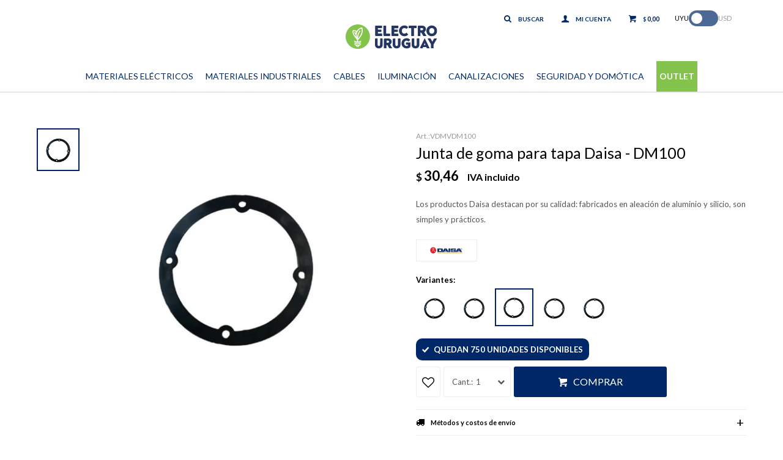

--- FILE ---
content_type: text/html; charset=utf-8
request_url: https://www.electrouruguay.com/catalogo/junta-de-goma-para-tapa-daisa-dm100_VDM_VDM100
body_size: 13433
content:
 <!DOCTYPE html> <html lang="es" class="no-js"> <head itemscope itemtype="http://schema.org/WebSite"> <meta charset="utf-8" /> <script> const GOOGLE_MAPS_CHANNEL_ID = '38'; </script> <link rel='preconnect' href='https://f.fcdn.app' /> <link rel='preconnect' href='https://fonts.googleapis.com' /> <link rel='preconnect' href='https://www.facebook.com' /> <link rel='preconnect' href='https://www.google-analytics.com' /> <link rel="dns-prefetch" href="https://cdnjs.cloudflare.com" /> <title itemprop='name'>Junta de goma para tapa Daisa - DM100 — Electro Uruguay</title> <meta name="description" content="Los productos Daisa destacan por su calidad: fabricados en aleación de aluminio y silicio, son simples y prácticos." /> <meta name="keywords" content="" /> <link itemprop="url" rel="canonical" href="https://www.electrouruguay.com/catalogo/junta-de-goma-para-tapa-daisa-dm100_VDM_VDM100" /> <meta property="og:title" content="Junta de goma para tapa Daisa - DM100 — Electro Uruguay" /><meta property="og:description" content="Los productos Daisa destacan por su calidad: fabricados en aleación de aluminio y silicio, son simples y prácticos." /><meta property="og:type" content="product" /><meta property="og:image" content="https://f.fcdn.app/imgs/35f245/www.electrouruguay.com/eluruy/82fb/webp/catalogo/VDM_VDM100_1/460x460/junta-de-goma-para-tapa-daisa-dm100.jpg"/><meta property="og:url" content="https://www.electrouruguay.com/catalogo/junta-de-goma-para-tapa-daisa-dm100_VDM_VDM100" /><meta property="og:site_name" content="Electro Uruguay" /> <meta name='twitter:description' content='Los productos Daisa destacan por su calidad: fabricados en aleación de aluminio y silicio, son simples y prácticos.' /> <meta name='twitter:image' content='https://f.fcdn.app/imgs/35f245/www.electrouruguay.com/eluruy/82fb/webp/catalogo/VDM_VDM100_1/460x460/junta-de-goma-para-tapa-daisa-dm100.jpg' /> <meta name='twitter:url' content='https://www.electrouruguay.com/catalogo/junta-de-goma-para-tapa-daisa-dm100_VDM_VDM100' /> <meta name='twitter:card' content='summary' /> <meta name='twitter:title' content='Junta de goma para tapa Daisa - DM100 — Electro Uruguay' /> <script>document.getElementsByTagName('html')[0].setAttribute('class', 'js ' + ('ontouchstart' in window || navigator.msMaxTouchPoints ? 'is-touch' : 'no-touch'));</script> <script> var FN_TC = { M1 : 39.27, M2 : 1 }; </script> <meta id='viewportMetaTag' name="viewport" content="width=device-width, initial-scale=1.0, maximum-scale=1,user-scalable=no"> <link rel="shortcut icon" href="https://f.fcdn.app/assets/commerce/www.electrouruguay.com/4fed_b03a/public/web/favicon.ico" /> <link rel="apple-itouch-icon" href="https://f.fcdn.app/assets/commerce/www.electrouruguay.com/b29e_26a6/public/web/favicon.png" /> <link rel="preconnect" href="https://fonts.googleapis.com"> <link rel="preconnect" href="https://fonts.gstatic.com" crossorigin> <link href="https://fonts.googleapis.com/css2?family=Lato:wght@300;400;700&display=swap" rel="stylesheet"> <script id="mcjs">!function(c,h,i,m,p){m=c.createElement(h),p=c.getElementsByTagName(h)[0],m.async=1,m.src=i,p.parentNode.insertBefore(m,p)}(document,"script","https://chimpstatic.com/mcjs-connected/js/users/f7d1c523669392b682da9fa37/3a6fc97875275b48a06e44070.js");</script> <meta name="facebook-domain-verification" content="wjur3jycp9mr9puuaxi69bbbok1cmf" /> <meta name="google-site-verification" content="1NtG6YTZz8Hrv86XvyvhZoqgWqsiM7gyQWf7wYJpZyc" />   <script>(function(w,d,s,l,i){w[l]=w[l]||[];w[l].push({'gtm.start': new Date().getTime(),event:'gtm.js'});var f=d.getElementsByTagName(s)[0], j=d.createElement(s),dl=l!='dataLayer'?'&l='+l:'';j.async=true;j.src= 'https://www.googletagmanager.com/gtm.js?id='+i+dl;f.parentNode.insertBefore(j,f); })(window,document,'script','dataLayer','GTM-K3VS46B');</script>  <link href="https://f.fcdn.app/assets/commerce/www.electrouruguay.com/0000_ca26/s.38468725756043859873711813891234.css" rel="stylesheet"/> <script src="https://f.fcdn.app/assets/commerce/www.electrouruguay.com/0000_ca26/s.23108623248377972104531581541325.js"></script> <!--[if lt IE 9]> <script type="text/javascript" src="https://cdnjs.cloudflare.com/ajax/libs/html5shiv/3.7.3/html5shiv.js"></script> <![endif]--> <link rel="manifest" href="https://f.fcdn.app/assets/manifest.json" /> </head> <body id='pgCatalogoDetalle' class='headerMenuFullWidthCenter footer1 headerSubMenuFade buscadorSlideTop compraSlide compraLeft filtrosFixed fichaMobileFixedActions layout03'> <div id="pre"> <div id="wrapper"> <header id="header" role="banner"> <div class="cnt"> <div id="logo"><a href="/"><img width="300" height="120" src="https://f.fcdn.app/assets/commerce/www.electrouruguay.com/9456_aff1/public/web/img/logo.svg" alt="Electro Uruguay" /></a></div> <nav id="menu" data-fn="fnMainMenu"> <ul class="lst main"> <li class="it materiales-electricos"> <a href='https://www.electrouruguay.com/materiales-electricos' target='_self' class="tit">Materiales Eléctricos</a> <div class="subMenu"> <div class="cnt"> <ul> <li class="hdr materiales-electricos-domesticos"> <div class="menuDesplegable"> <div class="contenedor-menu"> <ul> <li><a href="https://www.electrouruguay.com/materiales-electricos/materiales-electricos-domesticos/modulos-inteligentes" target="_self">Módulos inteligentes</a> </li> <li><a href="https://www.electrouruguay.com/materiales-electricos/materiales-electricos-domesticos/fichas-para-enchufe" target="_self">Fichas para enchufe</a> </li> <li><a href="https://www.electrouruguay.com/materiales-electricos/materiales-electricos-domesticos/adaptadores" target="_self">Adaptadores</a> </li> <li><a href="https://www.electrouruguay.com/materiales-electricos/materiales-electricos-domesticos/alargues" target="_self">Alargues</a> </li> <li><a href="https://www.electrouruguay.com/materiales-electricos/materiales-electricos-domesticos/plaquetas-y-modulos" target="_self">Plaquetas y módulos</a> </li> </ul> <div class="banners"> </div> </div> </div> <a target="_self" href="https://www.electrouruguay.com/materiales-electricos/materiales-electricos-domesticos" class="tit">Materiales eléctricos domésticos</a> </li> <li class="hdr accesorios"> <div class="menuDesplegable"> <div class="contenedor-menu"> <ul> <li><a href="https://www.electrouruguay.com/materiales-electricos/accesorios/cintas-aisladoras" target="_self">Cintas aisladoras</a> </li> <li><a href="https://www.electrouruguay.com/materiales-electricos/accesorios/terminales-de-compresion" target="_self">Terminales de compresión</a> </li> <li><a href="https://www.electrouruguay.com/materiales-electricos/accesorios/regletas" target="_self">Regletas</a> </li> <li><a href="https://www.electrouruguay.com/materiales-electricos/accesorios/manguitos" target="_self">Manguitos</a> </li> <li><a href="https://www.electrouruguay.com/materiales-electricos/accesorios/borneras" target="_self">Borneras</a> </li> <li><a href="https://www.electrouruguay.com/materiales-electricos/accesorios/repartidores-peines" target="_self">Repartidores peines</a> </li> <li><a href="https://www.electrouruguay.com/materiales-electricos/accesorios/prensa-cables-collarines" target="_self">Prensa cables collarines</a> </li> </ul> <div class="banners"> </div> </div> </div> <a target="_self" href="https://www.electrouruguay.com/materiales-electricos/accesorios" class="tit">Accesorios</a> </li> <li class="hdr atmosfericos-y-puesta-a-tierra"> <div class="menuDesplegable"> <div class="contenedor-menu"> <ul> <li><a href="https://www.electrouruguay.com/materiales-electricos/atmosfericos-y-puesta-a-tierra/spd" target="_self">SPD</a> </li> <li><a href="https://www.electrouruguay.com/materiales-electricos/atmosfericos-y-puesta-a-tierra/pararayos" target="_self">Pararayos</a> </li> </ul> <div class="banners"> </div> </div> </div> <a target="_self" href="https://www.electrouruguay.com/materiales-electricos/atmosfericos-y-puesta-a-tierra" class="tit">Atmosféricos y puesta a tierra</a> </li> </ul> </div> </div> </li> <li class="it materiales-electricos-industrial"> <a href='https://www.electrouruguay.com/materiales-electricos-industrial' target='_self' class="tit">Materiales Industriales</a> <div class="subMenu"> <div class="cnt"> <ul> <li class="hdr protecciones-termicas"> <div class="menuDesplegable"> <div class="contenedor-menu"> <ul> <li><a href="https://www.electrouruguay.com/materiales-electricos-industrial/protecciones-termicas/reles-de-control-industrial" target="_self">Relés de control industrial</a> </li> <li><a href="https://www.electrouruguay.com/materiales-electricos-industrial/protecciones-termicas/fusibles-industriales" target="_self">Fusibles industriales</a> </li> <li><a href="https://www.electrouruguay.com/materiales-electricos-industrial/protecciones-termicas/llaves-termicas" target="_self">Llaves térmicas</a> </li> <li><a href="https://www.electrouruguay.com/materiales-electricos-industrial/protecciones-termicas/diferenciales-riel-din" target="_self">Diferenciales riel din</a> </li> <li><a href="https://www.electrouruguay.com/materiales-electricos-industrial/protecciones-termicas/reles-termino-para-contactar" target="_self">Relés término para contactar</a> </li> <li><a href="https://www.electrouruguay.com/materiales-electricos-industrial/protecciones-termicas/llaves-monoblock-industrial" target="_self">Llaves monoblock industrial</a> </li> <li><a href="https://www.electrouruguay.com/materiales-electricos-industrial/protecciones-termicas/diferencial-monoblock-industrial" target="_self">Diferencial monoblock industrial</a> </li> <li><a href="https://www.electrouruguay.com/materiales-electricos-industrial/protecciones-termicas/guardamotores-industriales" target="_self">Guardamotores industriales</a> </li> <li><a href="https://www.electrouruguay.com/materiales-electricos-industrial/protecciones-termicas/arranques-directo-industrial" target="_self">Arranques directo industrial</a> </li> </ul> <div class="banners"> </div> </div> </div> <a target="_self" href="https://www.electrouruguay.com/materiales-electricos-industrial/protecciones-termicas" class="tit">Protecciones térmicas</a> </li> <li class="hdr control-industrial"> <div class="menuDesplegable"> <div class="contenedor-menu"> <ul> <li><a href="https://www.electrouruguay.com/materiales-electricos-industrial/control-industrial/variadores-de-velocidad" target="_self">Variadores de velocidad</a> </li> <li><a href="https://www.electrouruguay.com/materiales-electricos-industrial/control-industrial/seccionadores-industriales" target="_self">Seccionadores industriales</a> </li> <li><a href="https://www.electrouruguay.com/materiales-electricos-industrial/control-industrial/contactores-riel-din-industrial" target="_self">Contactores riel din industrial</a> </li> <li><a href="https://www.electrouruguay.com/materiales-electricos-industrial/control-industrial/interruptores-rotativos" target="_self">Interruptores rotativos</a> </li> <li><a href="https://www.electrouruguay.com/materiales-electricos-industrial/control-industrial/dobles-vias-industriales" target="_self">Dobles vías industriales</a> </li> <li><a href="https://www.electrouruguay.com/materiales-electricos-industrial/control-industrial/relojes-horarios-industriales" target="_self">Relojes horarios industriales</a> </li> <li><a href="https://www.electrouruguay.com/materiales-electricos-industrial/control-industrial/medidor-voltimetro-amperimetro" target="_self">Medidor voltímetro amperímetro</a> </li> <li><a href="https://www.electrouruguay.com/materiales-electricos-industrial/control-industrial/contactores-industriales" target="_self">Contactores industriales</a> </li> <li><a href="https://www.electrouruguay.com/materiales-electricos-industrial/control-industrial/arrancadores-suaves" target="_self">Arrancadores suaves</a> </li> <li><a href="https://www.electrouruguay.com/materiales-electricos-industrial/control-industrial/plc" target="_self">PLC</a> </li> </ul> <div class="banners"> </div> </div> </div> <a target="_self" href="https://www.electrouruguay.com/materiales-electricos-industrial/control-industrial" class="tit">Control industrial</a> </li> <li class="hdr tomas-y-fichas-industriales"> <a target="_self" href="https://www.electrouruguay.com/materiales-electricos-industrial/tomas-y-fichas-industriales" class="tit">Tomas y fichas industriales</a> </li> <li class="hdr senalizacion-y-comando"> <div class="menuDesplegable"> <div class="contenedor-menu"> <ul> <li><a href="https://www.electrouruguay.com/materiales-electricos-industrial/senalizacion-y-comando/diametro-22mm" target="_self">Diámetro 22mm</a> </li> </ul> <div class="banners"> </div> </div> </div> <a target="_self" href="https://www.electrouruguay.com/materiales-electricos-industrial/senalizacion-y-comando" class="tit">Señalización y comando</a> </li> </ul> </div> </div> </li> <li class="it cables"> <a href='https://www.electrouruguay.com/cables' target='_self' class="tit">Cables</a> <div class="subMenu"> <div class="cnt"> <ul> <li class="hdr cables-de-cobre"> <div class="menuDesplegable"> <div class="contenedor-menu"> <ul> <li><a href="https://www.electrouruguay.com/cables/cables-de-cobre/cables-cobre-unipolar-multifilar" target="_self">Cables cobre unipolar multifilar</a> </li> <li><a href="https://www.electrouruguay.com/cables/cables-de-cobre/cables-de-cobre-superplasticos" target="_self">Cables de cobre superplásticos</a> </li> <li><a href="https://www.electrouruguay.com/cables/cables-de-cobre/cables-de-cobre-bajo-goma" target="_self">Cables de cobre bajo goma</a> </li> <li><a href="https://www.electrouruguay.com/cables/cables-de-cobre/cables-de-cobre-xlpe" target="_self">Cables de cobre xlpe</a> </li> <li><a href="https://www.electrouruguay.com/cables/cables-de-cobre/cables-de-cobre-gemelos" target="_self">Cables de cobre gemelos</a> </li> <li><a href="https://www.electrouruguay.com/cables/cables-de-cobre/cables-de-cobre-utp" target="_self">Cables de cobre utp</a> </li> <li><a href="https://www.electrouruguay.com/cables/cables-de-cobre/cables-de-cobre-desnudo" target="_self">Cables de cobre desnudo</a> </li> </ul> <div class="banners"> </div> </div> </div> <a target="_self" href="https://www.electrouruguay.com/cables/cables-de-cobre" class="tit">Cables de cobre</a> </li> </ul> </div> </div> </li> <li class="it iluminacion"> <a href='https://www.electrouruguay.com/iluminacion' target='_self' class="tit">Iluminación</a> <div class="subMenu"> <div class="cnt"> <ul> <li class="hdr iluminacion-deportiva"> <div class="menuDesplegable"> <div class="contenedor-menu"> <ul> <li><a href="https://www.electrouruguay.com/iluminacion/iluminacion-deportiva/reflectores-deportivos" target="_self">Reflectores deportivos</a> </li> </ul> <div class="banners"> </div> </div> </div> <a target="_self" href="https://www.electrouruguay.com/iluminacion/iluminacion-deportiva" class="tit">Iluminación deportiva</a> </li> <li class="hdr lamparas"> <div class="menuDesplegable"> <div class="contenedor-menu"> <ul> <li><a href="https://www.electrouruguay.com/iluminacion/lamparas/lamparas-led" target="_self">Lámparas led</a> </li> <li><a href="https://www.electrouruguay.com/iluminacion/lamparas/lamparas-dicroicas" target="_self">Lámparas dicroicas</a> </li> <li><a href="https://www.electrouruguay.com/iluminacion/lamparas/ar111" target="_self">Ar111</a> </li> <li><a href="https://www.electrouruguay.com/iluminacion/lamparas/tubos-de-luz" target="_self">Tubos de luz</a> </li> </ul> <div class="banners"> </div> </div> </div> <a target="_self" href="https://www.electrouruguay.com/iluminacion/lamparas" class="tit">Lámparas</a> </li> <li class="hdr iluminacion-interior"> <div class="menuDesplegable"> <div class="contenedor-menu"> <ul> <li><a href="https://www.electrouruguay.com/iluminacion/iluminacion-interior/regletas-led" target="_self">Regletas led</a> </li> <li><a href="https://www.electrouruguay.com/iluminacion/iluminacion-interior/aros-dicroica-embutidos" target="_self">Aros dicróica embutidos</a> </li> <li><a href="https://www.electrouruguay.com/iluminacion/iluminacion-interior/artefacto-para-tubos" target="_self">Artefacto para tubos</a> </li> <li><a href="https://www.electrouruguay.com/iluminacion/iluminacion-interior/plafones-luz-led-embutir-adosar" target="_self">Plafones luz led embutir adosar</a> </li> <li><a href="https://www.electrouruguay.com/iluminacion/iluminacion-interior/tiras-led" target="_self">Tiras led</a> </li> <li><a href="https://www.electrouruguay.com/iluminacion/iluminacion-interior/lamparas-para-escritorio" target="_self">Lámparas para escritorio</a> </li> <li><a href="https://www.electrouruguay.com/iluminacion/iluminacion-interior/rieles-de-luces" target="_self">Rieles de luces</a> </li> <li><a href="https://www.electrouruguay.com/iluminacion/iluminacion-interior/luz-de-emergencia" target="_self">Luz de emergencia</a> </li> <li><a href="https://www.electrouruguay.com/iluminacion/iluminacion-interior/spot-iluminacion" target="_self">Spot iluminación</a> </li> <li><a href="https://www.electrouruguay.com/iluminacion/iluminacion-interior/apliques" target="_self">Apliques</a> </li> <li><a href="https://www.electrouruguay.com/iluminacion/iluminacion-interior/luminarias-colgantes" target="_self">Luminarias colgantes</a> </li> <li><a href="https://www.electrouruguay.com/iluminacion/iluminacion-interior/paneles-led-gran-tamano" target="_self">Paneles Led gran tamaño</a> </li> </ul> <div class="banners"> </div> </div> </div> <a target="_self" href="https://www.electrouruguay.com/iluminacion/iluminacion-interior" class="tit">Iluminación interior</a> </li> <li class="hdr smart"> <a target="_self" href="https://www.electrouruguay.com/iluminacion/smart" class="tit">Smart</a> </li> <li class="hdr iluminacion-exterior"> <div class="menuDesplegable"> <div class="contenedor-menu"> <ul> <li><a href="https://www.electrouruguay.com/iluminacion/iluminacion-exterior/luminarias-viales" target="_self">Luminarias viales</a> </li> <li><a href="https://www.electrouruguay.com/iluminacion/iluminacion-exterior/tortugas-led" target="_self">Tortugas Led</a> </li> <li><a href="https://www.electrouruguay.com/iluminacion/iluminacion-exterior/pisos" target="_self">Pisos</a> </li> <li><a href="https://www.electrouruguay.com/iluminacion/iluminacion-exterior/focos-solares" target="_self">Focos solares</a> </li> <li><a href="https://www.electrouruguay.com/iluminacion/iluminacion-exterior/luces-para-jardin" target="_self">Luces para jardín</a> </li> <li><a href="https://www.electrouruguay.com/iluminacion/iluminacion-exterior/apliques-exterior" target="_self">Apliques exterior</a> </li> <li><a href="https://www.electrouruguay.com/iluminacion/iluminacion-exterior/reflectores" target="_self">Reflectores</a> </li> </ul> <div class="banners"> </div> </div> </div> <a target="_self" href="https://www.electrouruguay.com/iluminacion/iluminacion-exterior" class="tit">Iluminación exterior</a> </li> </ul> </div> </div> </li> <li class="it canalizaciones-electricas"> <a href='https://www.electrouruguay.com/canalizaciones-electricas' target='_self' class="tit">Canalizaciones</a> <div class="subMenu"> <div class="cnt"> <ul> <li class="hdr metalico"> <div class="menuDesplegable"> <div class="contenedor-menu"> <ul> <li><a href="https://www.electrouruguay.com/canalizaciones-electricas/metalico/cano-metalico" target="_self">Caño metálico</a> </li> <li><a href="https://www.electrouruguay.com/canalizaciones-electricas/metalico/materiales-electricos-daisa" target="_self">Materiales eléctricos daisa</a> </li> <li><a href="https://www.electrouruguay.com/canalizaciones-electricas/metalico/abrazaderas-sisa" target="_self">Abrazaderas sisa</a> </li> <li><a href="https://www.electrouruguay.com/canalizaciones-electricas/metalico/bandejas-portacables-metalicas" target="_self">Bandejas portacables metálicas</a> </li> <li><a href="https://www.electrouruguay.com/canalizaciones-electricas/metalico/tableros-para-termicas" target="_self">Tableros para térmicas</a> </li> <li><a href="https://www.electrouruguay.com/canalizaciones-electricas/metalico/curvas-articuladas" target="_self">Curvas articuladas</a> </li> </ul> <div class="banners"> </div> </div> </div> <a target="_self" href="https://www.electrouruguay.com/canalizaciones-electricas/metalico" class="tit">Metálico</a> </li> <li class="hdr plastico"> <div class="menuDesplegable"> <div class="contenedor-menu"> <ul> <li><a href="https://www.electrouruguay.com/canalizaciones-electricas/plastico/corrugado-plastico" target="_self">Corrugado plástico</a> </li> <li><a href="https://www.electrouruguay.com/canalizaciones-electricas/plastico/cano-plastico" target="_self">Caño plástico</a> </li> <li><a href="https://www.electrouruguay.com/canalizaciones-electricas/plastico/caja-plastica" target="_self">Caja plástica</a> </li> <li><a href="https://www.electrouruguay.com/canalizaciones-electricas/plastico/tableros-termicas-y-tomas" target="_self">Tableros térmicas y tomas</a> </li> <li><a href="https://www.electrouruguay.com/canalizaciones-electricas/plastico/tableros-industriales" target="_self">Tableros industriales</a> </li> </ul> <div class="banners"> </div> </div> </div> <a target="_self" href="https://www.electrouruguay.com/canalizaciones-electricas/plastico" class="tit">Plástico</a> </li> </ul> </div> </div> </li> <li class="it seguridad-domotica-it"> <a href='https://www.electrouruguay.com/seguridad-domotica-it' target='_self' class="tit">Seguridad y Domótica</a> <div class="subMenu"> <div class="cnt"> <ul> <li class="hdr comunicacion"> <a target="_self" href="https://www.electrouruguay.com/seguridad-domotica-it/comunicacion" class="tit">Comunicación</a> </li> <li class="hdr seguridad"> <a target="_self" href="https://www.electrouruguay.com/seguridad-domotica-it/seguridad" class="tit">Seguridad</a> </li> <li class="hdr elementos-proteccion-electrica"> <div class="menuDesplegable"> <div class="contenedor-menu"> <ul> <li><a href="https://www.electrouruguay.com/seguridad-domotica-it/elementos-proteccion-electrica/fuentes-de-alimentacion" target="_self">Fuentes de alimentación</a> </li> </ul> <div class="banners"> </div> </div> </div> <a target="_self" href="https://www.electrouruguay.com/seguridad-domotica-it/elementos-proteccion-electrica" class="tit">Elementos protección eléctrica</a> </li> </ul> </div> </div> </li> <li class="it item-outlet"> <a href='https://www.electrouruguay.com/catalogo?grp=7' target='_self' class="tit">Outlet</a> </li> </ul> </nav> <div class="toolsItem frmBusqueda" data-version='1'> <button type="button" class="btnItem btnMostrarBuscador"> <span class="ico"></span> <span class="txt"></span> </button> <form action="/catalogo"> <div class="cnt"> <span class="btnCerrar"> <span class="ico"></span> <span class="txt"></span> </span> <label class="lbl"> <b>Buscar productos</b> <input maxlength="48" required="" autocomplete="off" type="search" name="q" placeholder="Buscar productos..." /> </label> <button class="btnBuscar" type="submit"> <span class="ico"></span> <span class="txt"></span> </button> </div> </form> </div> <div class="toolsItem accesoMiCuentaCnt" data-logged="off" data-version='1'> <a href="/mi-cuenta" class="btnItem btnMiCuenta"> <span class="ico"></span> <span class="txt"></span> <span class="usuario"> <span class="nombre"></span> <span class="apellido"></span> </span> </a> <div class="miCuentaMenu"> <ul class="lst"> <li class="it"><a href='/mi-cuenta/mis-datos' class="tit" >Mis datos</a></li> <li class="it"><a href='/mi-cuenta/direcciones' class="tit" >Mis direcciones</a></li> <li class="it"><a href='/mi-cuenta/compras' class="tit" >Mis compras</a></li> <li class="it"><a href='/mi-cuenta/wish-list' class="tit" >Wish List</a></li> <li class="it itSalir"><a href='/salir' class="tit" >Salir</a></li> </ul> </div> </div> <div id="miCompra" data-show="off" data-fn="fnMiCompra" class="toolsItem" data-version="1"> </div> <div id="infoTop"><span class="tel">2901 41 17</span> <span class="info">Lunes a Viernes 08:00 a 18:00 horas - Sábados 09:00 a 13:00 horas</span></div> <nav id="menuTop"> <ul class="lst"> <li class="it cambioMonedaWrapper" data-off="M1" data-on="M2"> <span class="moneda1">UYU</span> <div class="cambioMoneda"> <span class="slider round"></span> </div> <span class="moneda2">USD</span> </li> <li class="it "><a target="_self" class="tit" href="/#">.</a></li> </ul> </nav> <a id="btnMainMenuMobile" href="javascript:mainMenuMobile.show();"><span class="ico">&#59421;</span><span class="txt">Menú</span></a> </div> </header> <!-- end:header --> <div id="central"> <section id="main" role="main"> <div id="fichaProducto" class="" data-tit="Junta de goma para tapa Daisa - DM100" data-totImagenes="1" data-agotado="off"> <div class="cnt"> <div class="imagenProducto"> <div class="zoom"> <a class="img" href="//f.fcdn.app/imgs/18b265/www.electrouruguay.com/eluruy/82fb/webp/catalogo/VDM_VDM100_1/2000-2000/junta-de-goma-para-tapa-daisa-dm100.jpg"> <img loading='lazy' src='//f.fcdn.app/imgs/35f245/www.electrouruguay.com/eluruy/82fb/webp/catalogo/VDM_VDM100_1/460x460/junta-de-goma-para-tapa-daisa-dm100.jpg' alt='Junta de goma para tapa Daisa DM100' width='460' height='460' /> </a> </div> <div class="cocardas"></div><div class="imagenesArticulo"> <div class="cnt"> <div class="it"><img loading='lazy' data-src-g="//f.fcdn.app/imgs/871f14/www.electrouruguay.com/eluruy/82fb/webp/catalogo/VDM_VDM100_1/1920-1200/junta-de-goma-para-tapa-daisa-dm100.jpg" src='//f.fcdn.app/imgs/35f245/www.electrouruguay.com/eluruy/82fb/webp/catalogo/VDM_VDM100_1/460x460/junta-de-goma-para-tapa-daisa-dm100.jpg' alt='Junta de goma para tapa Daisa DM100' width='460' height='460' /></div> </div> </div> </div> <ul class="lst lstThumbs"> <li class="it"> <a target="_blank" data-standard="//f.fcdn.app/imgs/35f245/www.electrouruguay.com/eluruy/82fb/webp/catalogo/VDM_VDM100_1/460x460/junta-de-goma-para-tapa-daisa-dm100.jpg" href="//f.fcdn.app/imgs/18b265/www.electrouruguay.com/eluruy/82fb/webp/catalogo/VDM_VDM100_1/2000-2000/junta-de-goma-para-tapa-daisa-dm100.jpg"><img loading='lazy' src='//f.fcdn.app/imgs/35f245/www.electrouruguay.com/eluruy/82fb/webp/catalogo/VDM_VDM100_1/460x460/junta-de-goma-para-tapa-daisa-dm100.jpg' alt='Junta de goma para tapa Daisa DM100' width='460' height='460' /></a> </li> </ul> <div id="imgsMobile" data-fn="fnGaleriaProducto"> <div class="imagenesArticulo"> <div class="cnt"> <div class="it"><img loading='lazy' data-src-g="//f.fcdn.app/imgs/871f14/www.electrouruguay.com/eluruy/82fb/webp/catalogo/VDM_VDM100_1/1920-1200/junta-de-goma-para-tapa-daisa-dm100.jpg" src='//f.fcdn.app/imgs/35f245/www.electrouruguay.com/eluruy/82fb/webp/catalogo/VDM_VDM100_1/460x460/junta-de-goma-para-tapa-daisa-dm100.jpg' alt='Junta de goma para tapa Daisa DM100' width='460' height='460' /></div> </div> </div> </div> <div class="hdr"> <h1 class="tit">Junta de goma para tapa Daisa - DM100</h1> <div class="cod">VDMVDM100</div> </div> <div class="preciosWrapper"> <div class="precios"> <strong class="precio venta"><span class="sim">$</span> <span class="monto">30,46</span></strong> </div> <span class="iva">IVA incluido</span> </div> <div class="desc"> <p>Los productos Daisa destacan por su calidad: fabricados en aleación de aluminio y silicio, son simples y prácticos.</p> </div> <div style="display: none;" id="_jsonDataFicha_"> {"sku":{"fen":"1:VDM:VDM100:U:1","com":"VDM100"},"producto":{"codigo":"VDM","nombre":"Junta de goma para tapa Daisa","categoria":"Canalizaciones > Met\u00e1lico > Materiales el\u00e9ctricos daisa","marca":"Daisa"},"variante":{"codigo":"VDM100","codigoCompleto":"VDMVDM100","nombre":"DM100","nombreCompleto":"Junta de goma para tapa Daisa - DM100","img":{"u":"\/\/f.fcdn.app\/imgs\/df027d\/www.electrouruguay.com\/eluruy\/82fb\/webp\/catalogo\/VDM_VDM100_1\/1024-1024\/junta-de-goma-para-tapa-daisa-dm100.jpg"},"url":"https:\/\/www.electrouruguay.com\/catalogo\/junta-de-goma-para-tapa-daisa-dm100_VDM_VDM100","tieneStock":true,"ordenVariante":"999"},"nomPresentacion":"DAISA JUNTA DE GOMA P\/TAPA VDM 1","nombre":"Junta de goma para tapa Daisa - DM100","nombreCompleto":"Junta de goma para tapa Daisa - DM100","precioMonto":30.46,"moneda":{"nom":"M1","nro":858,"cod":"UYU","sim":"$"},"sale":false,"outlet":false,"nuevo":false,"carac":[]} </div> <div class="logoMarca"><img loading='lazy' src='//f.fcdn.app/imgs/6aeb5f/www.electrouruguay.com/eluruy/db96/webp/marcas/daisa/100x70/daisa' alt='Daisa' width='100' height='70' /></div> <div id="fldVariantes" class="fld"> <div class="lbl"> <b>Variantes:</b> <ul id='lstVariantes' class='lst'> <li class="it"> <a class='img tit' href="https://www.electrouruguay.com/catalogo/junta-de-goma-para-tapa-daisa-dm012_VDM_VDM012" title="DM012"> <img loading='lazy' src='//f.fcdn.app/imgs/5c201d/www.electrouruguay.com/eluruy/82fb/webp/catalogo/VDM_VDM012_0/60x60/junta-de-goma-para-tapa-daisa-dm012.jpg' alt='Junta de goma para tapa Daisa DM012' width='60' height='60' /> <span class="nom">DM012</span> </a> </li> <li class="it"> <a class='img tit' href="https://www.electrouruguay.com/catalogo/junta-de-goma-para-tapa-daisa-dm034_VDM_VDM034" title="DM034"> <img loading='lazy' src='//f.fcdn.app/imgs/b6f442/www.electrouruguay.com/eluruy/82fb/webp/catalogo/VDM_VDM034_0/60x60/junta-de-goma-para-tapa-daisa-dm034.jpg' alt='Junta de goma para tapa Daisa DM034' width='60' height='60' /> <span class="nom">DM034</span> </a> </li> <li class="it sld"> <a class='img tit' href="https://www.electrouruguay.com/catalogo/junta-de-goma-para-tapa-daisa-dm100_VDM_VDM100" title="DM100"> <img loading='lazy' src='//f.fcdn.app/imgs/fa1c55/www.electrouruguay.com/eluruy/82fb/webp/catalogo/VDM_VDM100_0/60x60/junta-de-goma-para-tapa-daisa-dm100.jpg' alt='Junta de goma para tapa Daisa DM100' width='60' height='60' /> <span class="nom">DM100</span> </a> </li> <li class="it"> <a class='img tit' href="https://www.electrouruguay.com/catalogo/junta-de-goma-para-tapa-daisa-dm112_VDM_VDM112" title="DM112"> <img loading='lazy' src='//f.fcdn.app/imgs/b9bebf/www.electrouruguay.com/eluruy/82fb/webp/catalogo/VDM_VDM112_0/60x60/junta-de-goma-para-tapa-daisa-dm112.jpg' alt='Junta de goma para tapa Daisa DM112' width='60' height='60' /> <span class="nom">DM112</span> </a> </li> <li class="it"> <a class='img tit' href="https://www.electrouruguay.com/catalogo/junta-de-goma-para-tapa-daisa-dm200_VDM_VDM200" title="DM200"> <img loading='lazy' src='//f.fcdn.app/imgs/7f01c5/www.electrouruguay.com/eluruy/82fb/webp/catalogo/VDM_VDM200_0/60x60/junta-de-goma-para-tapa-daisa-dm200.jpg' alt='Junta de goma para tapa Daisa DM200' width='60' height='60' /> <span class="nom">DM200</span> </a> </li> </ul> </div> </div> <form id="frmComprarArticulo" class="frmComprar" action="/mi-compra?o=agregar" method="post"> <div class="cnt"> <input type="hidden" name="sku" value="1:VDM:VDM100:U:1" /> <div class="stock-container"> <div class="stock"><b> Quedan 750 unidades disponibles </b></div> </div> <div id="mainActions"> <span class="btnWishlist" data-fn="fnEditWishList" data-cod-producto="VDM" data-cod-variante="VDM100"> </span> <select required name="qty" class="custom"> <option value="1">1</option> <option value="2">2</option> <option value="3">3</option> <option value="4">4</option> <option value="5">5</option> <option value="6">6</option> <option value="7">7</option> <option value="8">8</option> <option value="9">9</option> <option value="10">10</option> <option value="11">11</option> <option value="12">12</option> <option value="13">13</option> <option value="14">14</option> <option value="15">15</option> <option value="16">16</option> <option value="17">17</option> <option value="18">18</option> <option value="19">19</option> <option value="20">20</option> <option value="21">21</option> <option value="22">22</option> <option value="23">23</option> <option value="24">24</option> <option value="25">25</option> <option value="26">26</option> <option value="27">27</option> <option value="28">28</option> <option value="29">29</option> <option value="30">30</option> <option value="31">31</option> <option value="32">32</option> <option value="33">33</option> <option value="34">34</option> <option value="35">35</option> <option value="36">36</option> <option value="37">37</option> <option value="38">38</option> <option value="39">39</option> <option value="40">40</option> <option value="41">41</option> <option value="42">42</option> <option value="43">43</option> <option value="44">44</option> <option value="45">45</option> <option value="46">46</option> <option value="47">47</option> <option value="48">48</option> <option value="49">49</option> <option value="50">50</option> <option value="51">51</option> <option value="52">52</option> <option value="53">53</option> <option value="54">54</option> <option value="55">55</option> <option value="56">56</option> <option value="57">57</option> <option value="58">58</option> <option value="59">59</option> <option value="60">60</option> <option value="61">61</option> <option value="62">62</option> <option value="63">63</option> <option value="64">64</option> <option value="65">65</option> <option value="66">66</option> <option value="67">67</option> <option value="68">68</option> <option value="69">69</option> <option value="70">70</option> <option value="71">71</option> <option value="72">72</option> <option value="73">73</option> <option value="74">74</option> <option value="75">75</option> <option value="76">76</option> <option value="77">77</option> <option value="78">78</option> <option value="79">79</option> <option value="80">80</option> <option value="81">81</option> <option value="82">82</option> <option value="83">83</option> <option value="84">84</option> <option value="85">85</option> <option value="86">86</option> <option value="87">87</option> <option value="88">88</option> <option value="89">89</option> <option value="90">90</option> <option value="91">91</option> <option value="92">92</option> <option value="93">93</option> <option value="94">94</option> <option value="95">95</option> <option value="96">96</option> <option value="97">97</option> <option value="98">98</option> <option value="99">99</option> </select> <button id="btnComprar" type="submit" class="btn btn01">Comprar</button> </div> </div> </form> <div id="infoEnvio" class="blk" data-fn="fnAmpliarInfoEnvio"> <div class="hdr"> <strong class="tit">Métodos y costos de envío</strong> </div> <div class="cnt"> <ul> <li> <strong>UES a Montevideo entre 24 y 48 horas:</strong><br> Costo normal: $ 210. </li> <li> <strong>UES al interior del país entre 24 y 72 horas:</strong><br> Costo normal: $ 210. </li> </ul> </div> </div> <!-- <div class="blkCompartir"> <a class="btnFacebook" title="Compartir en Facebook" target="_blank" href="http://www.facebook.com/share.php?u=https://www.electrouruguay.com/catalogo/junta-de-goma-para-tapa-daisa-dm100_VDM_VDM100"><span class="ico">&#59392;</span><span class="txt">Facebook</span></a> <a class="btnTwitter" title="Compartir en Twitter" target="_blank" href="https://twitter.com/intent/tweet?url=https%3A%2F%2Fwww.electrouruguay.com%2Fcatalogo%2Fjunta-de-goma-para-tapa-daisa-dm100_VDM_VDM100&text=Me%20gust%C3%B3%20el%20producto%20Junta%20de%20goma%20para%20tapa%20Daisa%20-%20DM100"><span class="ico">&#59393;</span><span class="txt">Twitter</span></a> <a class="btnPinterest" title="Compartir en Pinterest" target="_blank" href="http://pinterest.com/pin/create/bookmarklet/?media=http://f.fcdn.app/imgs/8a8f48/www.electrouruguay.com/eluruy/82fb/webp/catalogo/VDM_VDM100_1/460_460/junta-de-goma-para-tapa-daisa-dm100.jpg&url=https://www.electrouruguay.com/catalogo/junta-de-goma-para-tapa-daisa-dm100_VDM_VDM100&is_video=false&description=Junta+de+goma+para+tapa+Daisa+-+DM100"><span class="ico">&#59395;</span><span class="txt">Pinterest</span></a> <a class="btnWhatsapp" title="Compartir en Whatsapp" target="_blank" href="whatsapp://send?text=Me+gust%C3%B3+el+producto+https%3A%2F%2Fwww.electrouruguay.com%2Fcatalogo%2Fjunta-de-goma-para-tapa-daisa-dm100_VDM_VDM100" data-action="share/whatsapp/share"><span class="ico">&#59398;</span><span class="txt">Whatsapp</span></a> </div> --> </div> <div class="tabs blkDetalle" data-fn="fnCrearTabs"> </div> <div class="nav" id="blkProductosRelacionados" data-fn="fnSwiperSlider" data-breakpoints-slides='[2,3,4]' data-breakpoints-spacing='[20,20,20]'> <div class="swiper blkProductos"> <div class="hdr"> <div class="tit">Productos que te pueden interesar</div> </div> <div class="cnt"> <div class='articleList aListProductos ' data-tot='5' data-totAbs='0' data-cargarVariantes='0'><div class='it grp5 grp13' data-disp='1' data-codProd='PU' data-codVar='PU012' data-im='//f.fcdn.app/imgs/82dadb/www.electrouruguay.com/eluruy/265d/webp/catalogo/PU_PU012_0/60x60/tuerca-daisa-1-2.jpg'><div class='cnt'><a class="img" href="https://www.electrouruguay.com/catalogo/tuerca-daisa-1-2_PU_PU012" title="Tuerca Daisa - 1/2”"> <div class="cocardas"></div> <img loading='lazy' src='//f.fcdn.app/imgs/d9642b/www.electrouruguay.com/eluruy/265d/webp/catalogo/PU_PU012_1/460x460/tuerca-daisa-1-2.jpg' alt='Tuerca Daisa 1/2”' width='460' height='460' /> </a> <div class="info"> <a class="tit" href="https://www.electrouruguay.com/catalogo/tuerca-daisa-1-2_PU_PU012" title="Tuerca Daisa - 1/2”"> <h2>Tuerca Daisa - 1/2”</h2> </a> <div class="precios"> <strong class="precio venta"><span class="sim">$</span> <span class="monto">20,31</span></strong> </div> <!--<button class="btn btn01 btnComprar" onclick="miCompra.agregarArticulo('1:PU:PU012:U:1',1)" data-sku="1:PU:PU012:U:1"><span></span></button>--> <div class="variantes"></div> <!--<div class="marca">Daisa</div>--> <!--<div class="desc">Los productos Daisa destacan por su calidad: fabricados en aleación de aluminio y silicio, son simples y prácticos.</div>--> </div><input type="hidden" class="json" style="display:none" value="{&quot;sku&quot;:{&quot;fen&quot;:&quot;1:PU:PU012:U:1&quot;,&quot;com&quot;:&quot;PU012&quot;},&quot;producto&quot;:{&quot;codigo&quot;:&quot;PU&quot;,&quot;nombre&quot;:&quot;Tuerca Daisa&quot;,&quot;categoria&quot;:&quot;Canalizaciones &gt; Met\u00e1lico &gt; Materiales el\u00e9ctricos daisa&quot;,&quot;marca&quot;:&quot;Daisa&quot;},&quot;variante&quot;:{&quot;codigo&quot;:&quot;PU012&quot;,&quot;codigoCompleto&quot;:&quot;PUPU012&quot;,&quot;nombre&quot;:&quot;1\/2\u201d&quot;,&quot;nombreCompleto&quot;:&quot;Tuerca Daisa - 1\/2\u201d&quot;,&quot;img&quot;:{&quot;u&quot;:&quot;\/\/f.fcdn.app\/imgs\/1b629b\/www.electrouruguay.com\/eluruy\/265d\/webp\/catalogo\/PU_PU012_1\/1024-1024\/tuerca-daisa-1-2.jpg&quot;},&quot;url&quot;:&quot;https:\/\/www.electrouruguay.com\/catalogo\/tuerca-daisa-1-2_PU_PU012&quot;,&quot;tieneStock&quot;:false,&quot;ordenVariante&quot;:&quot;999&quot;},&quot;nomPresentacion&quot;:&quot;DAISA TUERCA P\/UNID.CO.PU 012 1\/&quot;,&quot;nombre&quot;:&quot;Tuerca Daisa - 1\/2\u201d&quot;,&quot;nombreCompleto&quot;:&quot;Tuerca Daisa - 1\/2\u201d&quot;,&quot;precioMonto&quot;:20.31,&quot;moneda&quot;:{&quot;nom&quot;:&quot;M1&quot;,&quot;nro&quot;:858,&quot;cod&quot;:&quot;UYU&quot;,&quot;sim&quot;:&quot;$&quot;},&quot;sale&quot;:false,&quot;outlet&quot;:false,&quot;nuevo&quot;:false}" /></div></div><div class='it grp5 grp13' data-disp='1' data-codProd='BM' data-codVar='BM034-012' data-im='//f.fcdn.app/imgs/89e999/www.electrouruguay.com/eluruy/7bf1/webp/catalogo/BM_BM034-012_0/60x60/buje-reduccion-con-rosca-daisa-3-4-a-1-2.jpg'><div class='cnt'><a class="img" href="https://www.electrouruguay.com/catalogo/buje-reduccion-con-rosca-daisa-3-4-a-1-2_BM_BM034-012" title="Buje reducción con rosca Daisa - 3/4” a 1/2”"> <div class="cocardas"></div> <img loading='lazy' src='//f.fcdn.app/imgs/8883e1/www.electrouruguay.com/eluruy/7bf1/webp/catalogo/BM_BM034-012_1/460x460/buje-reduccion-con-rosca-daisa-3-4-a-1-2.jpg' alt='Buje reducción con rosca Daisa 3/4” a 1/2”' width='460' height='460' /> </a> <div class="info"> <a class="tit" href="https://www.electrouruguay.com/catalogo/buje-reduccion-con-rosca-daisa-3-4-a-1-2_BM_BM034-012" title="Buje reducción con rosca Daisa - 3/4” a 1/2”"> <h2>Buje reducción con rosca Daisa - 3/4” a 1/2”</h2> </a> <div class="precios"> <strong class="precio venta"><span class="sim">$</span> <span class="monto">20,31</span></strong> </div> <!--<button class="btn btn01 btnComprar" onclick="miCompra.agregarArticulo('1:BM:BM034-012:U:1',1)" data-sku="1:BM:BM034-012:U:1"><span></span></button>--> <div class="variantes"></div> <!--<div class="marca">Daisa</div>--> <!--<div class="desc">Los productos Daisa destacan por su calidad: fabricados en aleación de aluminio y silicio, son simples y prácticos.</div>--> </div><input type="hidden" class="json" style="display:none" value="{&quot;sku&quot;:{&quot;fen&quot;:&quot;1:BM:BM034-012:U:1&quot;,&quot;com&quot;:&quot;BM034-012&quot;},&quot;producto&quot;:{&quot;codigo&quot;:&quot;BM&quot;,&quot;nombre&quot;:&quot;Buje reducci\u00f3n con rosca Daisa&quot;,&quot;categoria&quot;:&quot;Canalizaciones &gt; Met\u00e1lico &gt; Materiales el\u00e9ctricos daisa&quot;,&quot;marca&quot;:&quot;Daisa&quot;},&quot;variante&quot;:{&quot;codigo&quot;:&quot;BM034-012&quot;,&quot;codigoCompleto&quot;:&quot;BMBM034-012&quot;,&quot;nombre&quot;:&quot;3\/4\u201d a 1\/2\u201d&quot;,&quot;nombreCompleto&quot;:&quot;Buje reducci\u00f3n con rosca Daisa - 3\/4\u201d a 1\/2\u201d&quot;,&quot;img&quot;:{&quot;u&quot;:&quot;\/\/f.fcdn.app\/imgs\/56d495\/www.electrouruguay.com\/eluruy\/7bf1\/webp\/catalogo\/BM_BM034-012_1\/1024-1024\/buje-reduccion-con-rosca-daisa-3-4-a-1-2.jpg&quot;},&quot;url&quot;:&quot;https:\/\/www.electrouruguay.com\/catalogo\/buje-reduccion-con-rosca-daisa-3-4-a-1-2_BM_BM034-012&quot;,&quot;tieneStock&quot;:false,&quot;ordenVariante&quot;:&quot;999&quot;},&quot;nomPresentacion&quot;:&quot;DAISA BUJE REDUCC.MULT.BM 034-01&quot;,&quot;nombre&quot;:&quot;Buje reducci\u00f3n con rosca Daisa - 3\/4\u201d a 1\/2\u201d&quot;,&quot;nombreCompleto&quot;:&quot;Buje reducci\u00f3n con rosca Daisa - 3\/4\u201d a 1\/2\u201d&quot;,&quot;precioMonto&quot;:20.31,&quot;moneda&quot;:{&quot;nom&quot;:&quot;M1&quot;,&quot;nro&quot;:858,&quot;cod&quot;:&quot;UYU&quot;,&quot;sim&quot;:&quot;$&quot;},&quot;sale&quot;:false,&quot;outlet&quot;:false,&quot;nuevo&quot;:false}" /></div></div><div class='it grp5 grp13' data-disp='1' data-codProd='URV' data-codVar='URV010L' data-im='//f.fcdn.app/imgs/6bf8ff/www.electrouruguay.com/eluruy/45de/webp/catalogo/URV_URV010L_0/60x60/uniduct-versatil-cupla-de-union-recta-cano-daisa-cano-de-5-8-uso-interior.jpg'><div class='cnt'><a class="img" href="https://www.electrouruguay.com/catalogo/uniduct-versatil-cupla-de-union-recta-cano-daisa-cano-de-5-8-uso-interior_URV_URV010L" title="Uniduct Versatil - Cupla de unión recta caño Daisa - caño de 5/8” - uso interior"> <div class="cocardas"></div> <img loading='lazy' src='//f.fcdn.app/imgs/d7a14c/www.electrouruguay.com/eluruy/45de/webp/catalogo/URV_URV010L_1/460x460/uniduct-versatil-cupla-de-union-recta-cano-daisa-cano-de-5-8-uso-interior.jpg' alt='Uniduct Versatil - Cupla de unión recta caño Daisa caño de 5/8” - uso interior' width='460' height='460' /> </a> <div class="info"> <a class="tit" href="https://www.electrouruguay.com/catalogo/uniduct-versatil-cupla-de-union-recta-cano-daisa-cano-de-5-8-uso-interior_URV_URV010L" title="Uniduct Versatil - Cupla de unión recta caño Daisa - caño de 5/8” - uso interior"> <h2>Uniduct Versatil - Cupla de unión recta caño Daisa - caño de 5/8” - uso interior</h2> </a> <div class="precios"> <strong class="precio venta"><span class="sim">$</span> <span class="monto">23,04</span></strong> </div> <!--<button class="btn btn01 btnComprar" onclick="miCompra.agregarArticulo('1:URV:URV010L:U:1',1)" data-sku="1:URV:URV010L:U:1"><span></span></button>--> <div class="variantes"></div> <!--<div class="marca">Daisa</div>--> <!--<div class="desc">Los productos Daisa destacan por su calidad: fabricados en aleación de aluminio y silicio, son simples y prácticos.</div>--> </div><input type="hidden" class="json" style="display:none" value="{&quot;sku&quot;:{&quot;fen&quot;:&quot;1:URV:URV010L:U:1&quot;,&quot;com&quot;:&quot;URV010L&quot;},&quot;producto&quot;:{&quot;codigo&quot;:&quot;URV&quot;,&quot;nombre&quot;:&quot;Uniduct Versatil - Cupla de uni\u00f3n recta ca\u00f1o Daisa&quot;,&quot;categoria&quot;:&quot;Canalizaciones &gt; Met\u00e1lico &gt; Materiales el\u00e9ctricos daisa&quot;,&quot;marca&quot;:&quot;Daisa&quot;},&quot;variante&quot;:{&quot;codigo&quot;:&quot;URV010L&quot;,&quot;codigoCompleto&quot;:&quot;URVURV010L&quot;,&quot;nombre&quot;:&quot;ca\u00f1o de 5\/8\u201d - uso interior&quot;,&quot;nombreCompleto&quot;:&quot;Uniduct Versatil - Cupla de uni\u00f3n recta ca\u00f1o Daisa - ca\u00f1o de 5\/8\u201d - uso interior&quot;,&quot;img&quot;:{&quot;u&quot;:&quot;\/\/f.fcdn.app\/imgs\/088db4\/www.electrouruguay.com\/eluruy\/45de\/webp\/catalogo\/URV_URV010L_1\/1024-1024\/uniduct-versatil-cupla-de-union-recta-cano-daisa-cano-de-5-8-uso-interior.jpg&quot;},&quot;url&quot;:&quot;https:\/\/www.electrouruguay.com\/catalogo\/uniduct-versatil-cupla-de-union-recta-cano-daisa-cano-de-5-8-uso-interior_URV_URV010L&quot;,&quot;tieneStock&quot;:false,&quot;ordenVariante&quot;:&quot;999&quot;},&quot;nomPresentacion&quot;:&quot;DAISA UNIDUCT RECTO VERSATIL URV&quot;,&quot;nombre&quot;:&quot;Uniduct Versatil - Cupla de uni\u00f3n recta ca\u00f1o Daisa - ca\u00f1o de 5\/8\u201d - uso interior&quot;,&quot;nombreCompleto&quot;:&quot;Uniduct Versatil - Cupla de uni\u00f3n recta ca\u00f1o Daisa - ca\u00f1o de 5\/8\u201d - uso interior&quot;,&quot;precioMonto&quot;:23.04,&quot;moneda&quot;:{&quot;nom&quot;:&quot;M1&quot;,&quot;nro&quot;:858,&quot;cod&quot;:&quot;UYU&quot;,&quot;sim&quot;:&quot;$&quot;},&quot;sale&quot;:false,&quot;outlet&quot;:false,&quot;nuevo&quot;:false}" /></div></div><div class='it grp5 grp13' data-disp='1' data-codProd='UM' data-codVar='UM100L' data-im='//f.fcdn.app/imgs/e23bfb/www.electrouruguay.com/eluruy/fe5d/webp/catalogo/UM_UM100L_0/60x60/cupla-de-union-conica-corta-cano-interior-caja-con-rosca-de-1.jpg'><div class='cnt'><a class="img" href="https://www.electrouruguay.com/catalogo/cupla-de-union-conica-corta-cano-interior-caja-con-rosca-de-1_UM_UM100L" title="Cupla de unión cónica corta - caño interior - caja con rosca de 1”"> <div class="cocardas"></div> <img loading='lazy' src='//f.fcdn.app/imgs/7c9910/www.electrouruguay.com/eluruy/fe5d/webp/catalogo/UM_UM100L_1/460x460/cupla-de-union-conica-corta-cano-interior-caja-con-rosca-de-1.jpg' alt='Cupla de unión cónica corta - caño interior caja con rosca de 1”' width='460' height='460' /> </a> <div class="info"> <a class="tit" href="https://www.electrouruguay.com/catalogo/cupla-de-union-conica-corta-cano-interior-caja-con-rosca-de-1_UM_UM100L" title="Cupla de unión cónica corta - caño interior - caja con rosca de 1”"> <h2>Cupla de unión cónica corta - caño interior - caja con rosca de 1”</h2> </a> <div class="precios"> <strong class="precio venta"><span class="sim">$</span> <span class="monto">32,41</span></strong> </div> <!--<button class="btn btn01 btnComprar" onclick="miCompra.agregarArticulo('1:UM:UM100L:U:1',1)" data-sku="1:UM:UM100L:U:1"><span></span></button>--> <div class="variantes"></div> <!--<div class="marca">Daisa</div>--> <!--<div class="desc">Los productos Daisa destacan por su calidad: fabricados en aleación de aluminio y silicio, son simples y prácticos.</div>--> </div><input type="hidden" class="json" style="display:none" value="{&quot;sku&quot;:{&quot;fen&quot;:&quot;1:UM:UM100L:U:1&quot;,&quot;com&quot;:&quot;UM100L&quot;},&quot;producto&quot;:{&quot;codigo&quot;:&quot;UM&quot;,&quot;nombre&quot;:&quot;Cupla de uni\u00f3n c\u00f3nica corta - ca\u00f1o interior&quot;,&quot;categoria&quot;:&quot;Canalizaciones &gt; Met\u00e1lico &gt; Materiales el\u00e9ctricos daisa&quot;,&quot;marca&quot;:&quot;Daisa&quot;},&quot;variante&quot;:{&quot;codigo&quot;:&quot;UM100L&quot;,&quot;codigoCompleto&quot;:&quot;UMUM100L&quot;,&quot;nombre&quot;:&quot;caja con rosca de 1\u201d&quot;,&quot;nombreCompleto&quot;:&quot;Cupla de uni\u00f3n c\u00f3nica corta - ca\u00f1o interior - caja con rosca de 1\u201d&quot;,&quot;img&quot;:{&quot;u&quot;:&quot;\/\/f.fcdn.app\/imgs\/71236d\/www.electrouruguay.com\/eluruy\/fe5d\/webp\/catalogo\/UM_UM100L_1\/1024-1024\/cupla-de-union-conica-corta-cano-interior-caja-con-rosca-de-1.jpg&quot;},&quot;url&quot;:&quot;https:\/\/www.electrouruguay.com\/catalogo\/cupla-de-union-conica-corta-cano-interior-caja-con-rosca-de-1_UM_UM100L&quot;,&quot;tieneStock&quot;:false,&quot;ordenVariante&quot;:&quot;999&quot;},&quot;nomPresentacion&quot;:&quot;DAISA UNIDUCT MULTIPLO UM 100L I&quot;,&quot;nombre&quot;:&quot;Cupla de uni\u00f3n c\u00f3nica corta - ca\u00f1o interior - caja con rosca de 1\u201d&quot;,&quot;nombreCompleto&quot;:&quot;Cupla de uni\u00f3n c\u00f3nica corta - ca\u00f1o interior - caja con rosca de 1\u201d&quot;,&quot;precioMonto&quot;:32.41,&quot;moneda&quot;:{&quot;nom&quot;:&quot;M1&quot;,&quot;nro&quot;:858,&quot;cod&quot;:&quot;UYU&quot;,&quot;sim&quot;:&quot;$&quot;},&quot;sale&quot;:false,&quot;outlet&quot;:false,&quot;nuevo&quot;:false}" /></div></div><div class='it grp5 grp13' data-disp='1' data-codProd='UC' data-codVar='UC010L' data-im='//f.fcdn.app/imgs/8fe15e/www.electrouruguay.com/eluruy/3945/webp/catalogo/UC_UC010L_0/60x60/cupla-de-union-conica-larga-cano-interior-daisa-para-caja-con-rosca-de-5-8-uso-interior.jpg'><div class='cnt'><a class="img" href="https://www.electrouruguay.com/catalogo/cupla-de-union-conica-larga-cano-interior-daisa-para-caja-con-rosca-de-5-8-uso-interior_UC_UC010L" title="Cupla de unión cónica larga caño interior Daisa - para caja con rosca de 5/8” - uso interior"> <div class="cocardas"></div> <img loading='lazy' src='//f.fcdn.app/imgs/1a267b/www.electrouruguay.com/eluruy/3945/webp/catalogo/UC_UC010L_1/460x460/cupla-de-union-conica-larga-cano-interior-daisa-para-caja-con-rosca-de-5-8-uso-interior.jpg' alt='Cupla de unión cónica larga caño interior Daisa para caja con rosca de 5/8” - uso interior' width='460' height='460' /> </a> <div class="info"> <a class="tit" href="https://www.electrouruguay.com/catalogo/cupla-de-union-conica-larga-cano-interior-daisa-para-caja-con-rosca-de-5-8-uso-interior_UC_UC010L" title="Cupla de unión cónica larga caño interior Daisa - para caja con rosca de 5/8” - uso interior"> <h2>Cupla de unión cónica larga caño interior Daisa - para caja con rosca de 5/8” - uso interior</h2> </a> <div class="precios"> <strong class="precio venta"><span class="sim">$</span> <span class="monto">32,80</span></strong> </div> <!--<button class="btn btn01 btnComprar" onclick="miCompra.agregarArticulo('1:UC:UC010L:U:1',1)" data-sku="1:UC:UC010L:U:1"><span></span></button>--> <div class="variantes"></div> <!--<div class="marca">Daisa</div>--> <!--<div class="desc">Los productos Daisa destacan por su calidad: fabricados en aleación de aluminio y silicio, son simples y prácticos.</div>--> </div><input type="hidden" class="json" style="display:none" value="{&quot;sku&quot;:{&quot;fen&quot;:&quot;1:UC:UC010L:U:1&quot;,&quot;com&quot;:&quot;UC010L&quot;},&quot;producto&quot;:{&quot;codigo&quot;:&quot;UC&quot;,&quot;nombre&quot;:&quot;Cupla de uni\u00f3n c\u00f3nica larga ca\u00f1o interior Daisa&quot;,&quot;categoria&quot;:&quot;Canalizaciones &gt; Met\u00e1lico &gt; Materiales el\u00e9ctricos daisa&quot;,&quot;marca&quot;:&quot;Daisa&quot;},&quot;variante&quot;:{&quot;codigo&quot;:&quot;UC010L&quot;,&quot;codigoCompleto&quot;:&quot;UCUC010L&quot;,&quot;nombre&quot;:&quot;para caja con rosca de 5\/8\u201d - uso interior&quot;,&quot;nombreCompleto&quot;:&quot;Cupla de uni\u00f3n c\u00f3nica larga ca\u00f1o interior Daisa - para caja con rosca de 5\/8\u201d - uso interior&quot;,&quot;img&quot;:{&quot;u&quot;:&quot;\/\/f.fcdn.app\/imgs\/adb011\/www.electrouruguay.com\/eluruy\/3945\/webp\/catalogo\/UC_UC010L_1\/1024-1024\/cupla-de-union-conica-larga-cano-interior-daisa-para-caja-con-rosca-de-5-8-uso-interior.jpg&quot;},&quot;url&quot;:&quot;https:\/\/www.electrouruguay.com\/catalogo\/cupla-de-union-conica-larga-cano-interior-daisa-para-caja-con-rosca-de-5-8-uso-interior_UC_UC010L&quot;,&quot;tieneStock&quot;:false,&quot;ordenVariante&quot;:&quot;999&quot;},&quot;nomPresentacion&quot;:&quot;DAISA UNIDUCT CONICO-UC 010L INT&quot;,&quot;nombre&quot;:&quot;Cupla de uni\u00f3n c\u00f3nica larga ca\u00f1o interior Daisa - para caja con rosca de 5\/8\u201d - uso interior&quot;,&quot;nombreCompleto&quot;:&quot;Cupla de uni\u00f3n c\u00f3nica larga ca\u00f1o interior Daisa - para caja con rosca de 5\/8\u201d - uso interior&quot;,&quot;precioMonto&quot;:32.8,&quot;moneda&quot;:{&quot;nom&quot;:&quot;M1&quot;,&quot;nro&quot;:858,&quot;cod&quot;:&quot;UYU&quot;,&quot;sim&quot;:&quot;$&quot;},&quot;sale&quot;:false,&quot;outlet&quot;:false,&quot;nuevo&quot;:false}" /></div></div></div> </div> </div> </div> </div> <div style="display:none;" itemscope itemtype="http://schema.org/Product"> <span itemprop="brand">Daisa</span> <span itemprop="name">Junta de goma para tapa Daisa - DM100</span> <img itemprop="image" src="//f.fcdn.app/imgs/871f14/www.electrouruguay.com/eluruy/82fb/webp/catalogo/VDM_VDM100_1/1920-1200/junta-de-goma-para-tapa-daisa-dm100.jpg" alt="Junta de goma para tapa Daisa - DM100 " /> <span itemprop="description">Los productos Daisa destacan por su calidad: fabricados en aleación de aluminio y silicio, son simples y prácticos.</span> <span itemprop="sku">VDMVDM100</span> <link itemprop="itemCondition" href="http://schema.org/NewCondition"/> <span itemprop="offers" itemscope itemtype="http://schema.org/Offer"> <meta itemprop="priceCurrency" content="UYU"/> <meta itemprop="price" content="30.46"> <meta itemprop="priceValidUntil" content=""> <link itemprop="itemCondition" href="http://schema.org/NewCondition"/> <link itemprop="availability" href="http://schema.org/InStock"/> <span itemprop="url">https://www.electrouruguay.com/catalogo/junta-de-goma-para-tapa-daisa-dm100_VDM_VDM100</span> </span> </div> </section> <!-- end:main --> </div> <!-- end:central --> <footer id="footer"> <div class="cnt"> <!----> <div class="productos-vistos" data-fn="fnMEtitulosSwiper"> <div id="historialArtVistos" data-show="off"> </div> </div> <div class="ftrContent"> <div class="datosContacto"> <address> <span class="telefono">2901 41 17</span> <span class="direccion">Cerro Largo 1089, Montevideo</span> <span class="email">info@electrouruguay.com</span> <span class="horario">Lunes a Viernes 08:00 a 18:00 horas - Sábados 09:00 a 13:00 horas</span> </address> </div> <div class="blk blkSeo"> <div class="hdr"> <div class="tit">Menú SEO</div> </div> <div class="cnt"> <ul class="lst"> <li class="it "><a target="_self" class="tit" href="https://www.electrouruguay.com/nosotros">Nosotros</a></li> </ul> </div> </div> <div class="blk blkEmpresa"> <div class="hdr"> <div class="tit">Empresa</div> </div> <div class="cnt"> <ul class="lst"> <li class="it "><a target="_self" class="tit" href="https://www.electrouruguay.com/nosotros">Nosotros</a></li> <li class="it "><a target="_self" class="tit" href="https://www.electrouruguay.com/contacto">Contacto</a></li> <li class="it "><a target="_self" class="tit" href="https://www.electrouruguay.com/trabaja-con-nosotros">Trabaja Con Nosotros</a></li> <li class="it "><a target="_self" class="tit" href="https://www.electrouruguay.com/tiendas">Tiendas</a></li> </ul> </div> </div> <div class="blk blkCompra"> <div class="hdr"> <div class="tit">Compra</div> </div> <div class="cnt"> <ul class="lst"> <li class="it "><a target="_self" class="tit" href="https://www.electrouruguay.com/como-comprar">Como Comprar</a></li> <li class="it "><a target="_self" class="tit" href="https://www.electrouruguay.com/envios-y-devoluciones">Envíos y Devoluciones</a></li> <li class="it "><a target="_self" class="tit" href="https://www.electrouruguay.com/preguntas-frecuentes">Preguntas Frecuentes</a></li> <li class="it "><a target="_self" class="tit" href="https://www.electrouruguay.com/cotizador">Cotizador</a></li> </ul> </div> </div> <div class="blk blkCuenta"> <div class="hdr"> <div class="tit">Mi cuenta</div> </div> <div class="cnt"> <ul class="lst"> <li class="it "><a target="_self" class="tit" href="https://www.electrouruguay.com/mi-cuenta">Mi cuenta</a></li> <li class="it "><a target="_self" class="tit" href="https://www.electrouruguay.com/mi-cuenta/compras">Mis compras</a></li> <li class="it "><a target="_self" class="tit" href="https://www.electrouruguay.com/mi-cuenta/direcciones">Mis direcciones</a></li> <li class="it "><a target="_self" class="tit" href="https://www.electrouruguay.com/mi-cuenta/wish-list">Wish List</a></li> </ul> </div> </div> <div class="blk blkNewsletter"> <div class="hdr"> <div class="tit">Newsletter</div> </div> <div class="cnt"> <p>¡Suscribite y recibí todas nuestras novedades!</p> <form class="frmNewsletter" action="/ajax?service=registro-newsletter"> <div class="fld-grp"> <div class="fld fldNombre"> <label class="lbl"><b>Nombre</b><input type="text" name="nombre" placeholder="Ingresa tu nombre" /></label> </div> <div class="fld fldApellido"> <label class="lbl"><b>Apellido</b><input type="text" name="apellido" placeholder="Ingresa tu apellido" /></label> </div> <div class="fld fldEmail"> <label class="lbl"><b>E-mail</b><input type="email" name="email" required placeholder="Ingresa tu e-mail" /></label> </div> </div> <div class="actions"> <button type="submit" class="btn btnSuscribirme"><span>Suscribirme</span></button> </div> </form> <ul class="lst lstRedesSociales"> <li class="it facebook"><a href="https://www.facebook.com/ElectroUruguay/" target="_blank" rel="external"><span class="ico">&#59392;</span><span class="txt">Facebook</span></a></li> <li class="it youtube"><a href="https://www.youtube.com/channel/UCV6idEMGukIBAFteVG2j5og" target="_blank" rel="external"><span class="ico">&#59394;</span><span class="txt">Youtube</span></span></a></li> <li class="it instagram"><a href="https://www.instagram.com/electrouruguay/" target="_blank" rel="external"><span class="ico">&#59396;</span><span class="txt">Instagram</span></a></li> <li class="it linkedin"><a href="https://www.linkedin.com/company/electrouruguay/" target="_blank" rel="external"><span class="ico">&#59397;</span><span class="txt">Linkedin</span></a></li> </ul> </div> </div> <div class="sellos"> <div class="blk blkMediosDePago"> <div class="hdr"> <div class="tit">Compr? online con:</div> </div> <div class='cnt'> <ul class='lst lstMediosDePago'> <li class='it visa'><img src="https://f.fcdn.app/logos/c/visa.svg" alt="visa" height="20" /></li> <li class='it master'><img src="https://f.fcdn.app/logos/c/master.svg" alt="master" height="20" /></li> <li class='it oca'><img src="https://f.fcdn.app/logos/c/oca.svg" alt="oca" height="20" /></li> <li class='it diners'><img src="https://f.fcdn.app/logos/c/diners.svg" alt="diners" height="20" /></li> <li class='it lider'><img src="https://f.fcdn.app/logos/c/lider.svg" alt="lider" height="20" /></li> <li class='it abitab'><img src="https://f.fcdn.app/logos/c/abitab.svg" alt="abitab" height="20" /></li> <li class='it redpagos'><img src="https://f.fcdn.app/logos/c/redpagos.svg" alt="redpagos" height="20" /></li> <li class='it anda'><img src="https://f.fcdn.app/logos/c/anda.svg" alt="anda" height="20" /></li> <li class='it passcard'><img src="https://f.fcdn.app/logos/c/passcard.svg" alt="passcard" height="20" /></li> <li class='it clubdeleste'><img src="https://f.fcdn.app/logos/c/clubdeleste.svg" alt="clubdeleste" height="20" /></li> <li class='it ebrou'><img src="https://f.fcdn.app/logos/c/ebrou.svg" alt="ebrou" height="20" /></li> <li class='it bbvanet'><img src="https://f.fcdn.app/logos/c/bbvanet.svg" alt="bbvanet" height="20" /></li> <li class='it hsbc'><img src="https://f.fcdn.app/logos/c/hsbc.svg" alt="hsbc" height="20" /></li> <li class='it bandes'><img src="https://f.fcdn.app/logos/c/bandes.svg" alt="bandes" height="20" /></li> <li class='it scotiabank'><img src="https://f.fcdn.app/logos/c/scotiabank.svg" alt="scotiabank" height="20" /></li> <li class='it heritage'><img src="https://f.fcdn.app/logos/c/heritage.svg" alt="heritage" height="20" /></li> <li class='it santandersupernet'><img src="https://f.fcdn.app/logos/c/santandersupernet.svg" alt="santandersupernet" height="20" /></li> </ul> </div> </div> <div class="blk blkMediosDeEnvio"> <div class="hdr"> <div class="tit">Entrega:</div> </div> <div class='cnt'> <ul class="lst lstMediosDeEnvio"> <li class="it 1" title="UES a Montevideo entre 24 y 48 horas"><img loading='lazy' src='//f.fcdn.app/imgs/3bf47e/www.electrouruguay.com/eluruy/30b3/original/tipos-envio/37/0x0/fast-delivery-svgrepo-com.svg' alt='UES a Montevideo entre 24 y 48 horas' /></li> <li class="it 2" title="UES al interior del país entre 24 y 72 horas"><img loading='lazy' src='//f.fcdn.app/imgs/add3b3/www.electrouruguay.com/eluruy/30b3/original/tipos-envio/38/0x0/fast-delivery-svgrepo-com.svg' alt='UES al interior del país entre 24 y 72 horas' /></li> </ul> </div> </div> </div> <div class="extras"> <div class="copy">&COPY; Copyright 2025 / Electro Uruguay</div> <div class="btnFenicio"><a href="https://fenicio.io?site=Electro Uruguay" target="_blank" title="Powered by Fenicio eCommerce Uruguay"><strong>Fenicio eCommerce Uruguay</strong></a></div> </div> </div> </div> </footer> </div> <!-- end:wrapper --> </div> <!-- end:pre --> <div class="loader"> <div></div> </div>   <!-- Google Tag Manager (noscript) --> <noscript><iframe src="https://www.googletagmanager.com/ns.html?id=GTM-K3VS46B" height="0" width="0" style="display:none;visibility:hidden"></iframe></noscript> <!-- End Google Tag Manager (noscript) --> <div id="mainMenuMobile"> <span class="btnCerrar"><span class="ico"></span><span class="txt"></span></span> <div class="cnt"> <img id="logoMobile" width="300" height="120" src="https://f.fcdn.app/assets/commerce/www.electrouruguay.com/9456_aff1/public/web/img/logo-checkout.svg" alt="Electro Uruguay" /> <ul class="lst menu"> <li class="it"><div class="toolsItem accesoMiCuentaCnt" data-logged="off" data-version='1'> <a href="/mi-cuenta" class="btnItem btnMiCuenta"> <span class="ico"></span> <span class="txt"></span> <span class="usuario"> <span class="nombre"></span> <span class="apellido"></span> </span> </a> <div class="miCuentaMenu"> <ul class="lst"> <li class="it"><a href='/mi-cuenta/mis-datos' class="tit" >Mis datos</a></li> <li class="it"><a href='/mi-cuenta/direcciones' class="tit" >Mis direcciones</a></li> <li class="it"><a href='/mi-cuenta/compras' class="tit" >Mis compras</a></li> <li class="it"><a href='/mi-cuenta/wish-list' class="tit" >Wish List</a></li> <li class="it itSalir"><a href='/salir' class="tit" >Salir</a></li> </ul> </div> </div></li> <li class="it materiales-electricos"> <a class="tit" href="https://www.electrouruguay.com/materiales-electricos">Materiales Eléctricos</a> <div class="subMenu"> <div class="cnt"> <ul class="lst"> <li class="it materiales-electricos-domesticos"><a class="tit" href="https://www.electrouruguay.com/materiales-electricos/materiales-electricos-domesticos">Materiales eléctricos domésticos</a> <div class="subMenu"> <div class="cnt"> <ul class="lst"> <li class="it modulos-inteligentes"><a class="tit" href="https://www.electrouruguay.com/materiales-electricos/materiales-electricos-domesticos/modulos-inteligentes">Módulos inteligentes</a></li> <li class="it fichas-para-enchufe"><a class="tit" href="https://www.electrouruguay.com/materiales-electricos/materiales-electricos-domesticos/fichas-para-enchufe">Fichas para enchufe</a></li> <li class="it adaptadores"><a class="tit" href="https://www.electrouruguay.com/materiales-electricos/materiales-electricos-domesticos/adaptadores">Adaptadores</a></li> <li class="it alargues"><a class="tit" href="https://www.electrouruguay.com/materiales-electricos/materiales-electricos-domesticos/alargues">Alargues</a></li> <li class="it plaquetas-y-modulos"><a class="tit" href="https://www.electrouruguay.com/materiales-electricos/materiales-electricos-domesticos/plaquetas-y-modulos">Plaquetas y módulos</a></li> </ul> </div> </div> </li> <li class="it accesorios"><a class="tit" href="https://www.electrouruguay.com/materiales-electricos/accesorios">Accesorios</a> <div class="subMenu"> <div class="cnt"> <ul class="lst"> <li class="it cintas-aisladoras"><a class="tit" href="https://www.electrouruguay.com/materiales-electricos/accesorios/cintas-aisladoras">Cintas aisladoras</a></li> <li class="it terminales-de-compresion"><a class="tit" href="https://www.electrouruguay.com/materiales-electricos/accesorios/terminales-de-compresion">Terminales de compresión</a></li> <li class="it regletas"><a class="tit" href="https://www.electrouruguay.com/materiales-electricos/accesorios/regletas">Regletas</a></li> <li class="it manguitos"><a class="tit" href="https://www.electrouruguay.com/materiales-electricos/accesorios/manguitos">Manguitos</a></li> <li class="it borneras"><a class="tit" href="https://www.electrouruguay.com/materiales-electricos/accesorios/borneras">Borneras</a></li> <li class="it repartidores-peines"><a class="tit" href="https://www.electrouruguay.com/materiales-electricos/accesorios/repartidores-peines">Repartidores peines</a></li> <li class="it prensa-cables-collarines"><a class="tit" href="https://www.electrouruguay.com/materiales-electricos/accesorios/prensa-cables-collarines">Prensa cables collarines</a></li> </ul> </div> </div> </li> <li class="it atmosfericos-y-puesta-a-tierra"><a class="tit" href="https://www.electrouruguay.com/materiales-electricos/atmosfericos-y-puesta-a-tierra">Atmosféricos y puesta a tierra</a> <div class="subMenu"> <div class="cnt"> <ul class="lst"> <li class="it spd"><a class="tit" href="https://www.electrouruguay.com/materiales-electricos/atmosfericos-y-puesta-a-tierra/spd">SPD</a></li> <li class="it pararayos"><a class="tit" href="https://www.electrouruguay.com/materiales-electricos/atmosfericos-y-puesta-a-tierra/pararayos">Pararayos</a></li> </ul> </div> </div> </li> </ul> </div> </div> </li> <li class="it materiales-electricos-industrial"> <a class="tit" href="https://www.electrouruguay.com/materiales-electricos-industrial">Materiales Industriales</a> <div class="subMenu"> <div class="cnt"> <ul class="lst"> <li class="it protecciones-termicas"><a class="tit" href="https://www.electrouruguay.com/materiales-electricos-industrial/protecciones-termicas">Protecciones térmicas</a> <div class="subMenu"> <div class="cnt"> <ul class="lst"> <li class="it reles-de-control-industrial"><a class="tit" href="https://www.electrouruguay.com/materiales-electricos-industrial/protecciones-termicas/reles-de-control-industrial">Relés de control industrial</a></li> <li class="it fusibles-industriales"><a class="tit" href="https://www.electrouruguay.com/materiales-electricos-industrial/protecciones-termicas/fusibles-industriales">Fusibles industriales</a></li> <li class="it llaves-termicas"><a class="tit" href="https://www.electrouruguay.com/materiales-electricos-industrial/protecciones-termicas/llaves-termicas">Llaves térmicas</a></li> <li class="it diferenciales-riel-din"><a class="tit" href="https://www.electrouruguay.com/materiales-electricos-industrial/protecciones-termicas/diferenciales-riel-din">Diferenciales riel din</a></li> <li class="it reles-termino-para-contactar"><a class="tit" href="https://www.electrouruguay.com/materiales-electricos-industrial/protecciones-termicas/reles-termino-para-contactar">Relés término para contactar</a></li> <li class="it llaves-monoblock-industrial"><a class="tit" href="https://www.electrouruguay.com/materiales-electricos-industrial/protecciones-termicas/llaves-monoblock-industrial">Llaves monoblock industrial</a></li> <li class="it diferencial-monoblock-industrial"><a class="tit" href="https://www.electrouruguay.com/materiales-electricos-industrial/protecciones-termicas/diferencial-monoblock-industrial">Diferencial monoblock industrial</a></li> <li class="it guardamotores-industriales"><a class="tit" href="https://www.electrouruguay.com/materiales-electricos-industrial/protecciones-termicas/guardamotores-industriales">Guardamotores industriales</a></li> <li class="it arranques-directo-industrial"><a class="tit" href="https://www.electrouruguay.com/materiales-electricos-industrial/protecciones-termicas/arranques-directo-industrial">Arranques directo industrial</a></li> </ul> </div> </div> </li> <li class="it control-industrial"><a class="tit" href="https://www.electrouruguay.com/materiales-electricos-industrial/control-industrial">Control industrial</a> <div class="subMenu"> <div class="cnt"> <ul class="lst"> <li class="it variadores-de-velocidad"><a class="tit" href="https://www.electrouruguay.com/materiales-electricos-industrial/control-industrial/variadores-de-velocidad">Variadores de velocidad</a></li> <li class="it seccionadores-industriales"><a class="tit" href="https://www.electrouruguay.com/materiales-electricos-industrial/control-industrial/seccionadores-industriales">Seccionadores industriales</a></li> <li class="it contactores-riel-din-industrial"><a class="tit" href="https://www.electrouruguay.com/materiales-electricos-industrial/control-industrial/contactores-riel-din-industrial">Contactores riel din industrial</a></li> <li class="it interruptores-rotativos"><a class="tit" href="https://www.electrouruguay.com/materiales-electricos-industrial/control-industrial/interruptores-rotativos">Interruptores rotativos</a></li> <li class="it dobles-vias-industriales"><a class="tit" href="https://www.electrouruguay.com/materiales-electricos-industrial/control-industrial/dobles-vias-industriales">Dobles vías industriales</a></li> <li class="it relojes-horarios-industriales"><a class="tit" href="https://www.electrouruguay.com/materiales-electricos-industrial/control-industrial/relojes-horarios-industriales">Relojes horarios industriales</a></li> <li class="it medidor-voltimetro-amperimetro"><a class="tit" href="https://www.electrouruguay.com/materiales-electricos-industrial/control-industrial/medidor-voltimetro-amperimetro">Medidor voltímetro amperímetro</a></li> <li class="it contactores-industriales"><a class="tit" href="https://www.electrouruguay.com/materiales-electricos-industrial/control-industrial/contactores-industriales">Contactores industriales</a></li> <li class="it arrancadores-suaves"><a class="tit" href="https://www.electrouruguay.com/materiales-electricos-industrial/control-industrial/arrancadores-suaves">Arrancadores suaves</a></li> <li class="it plc"><a class="tit" href="https://www.electrouruguay.com/materiales-electricos-industrial/control-industrial/plc">PLC</a></li> </ul> </div> </div> </li> <li class="it tomas-y-fichas-industriales"><a class="tit" href="https://www.electrouruguay.com/materiales-electricos-industrial/tomas-y-fichas-industriales">Tomas y fichas industriales</a> </li> <li class="it senalizacion-y-comando"><a class="tit" href="https://www.electrouruguay.com/materiales-electricos-industrial/senalizacion-y-comando">Señalización y comando</a> <div class="subMenu"> <div class="cnt"> <ul class="lst"> <li class="it diametro-22mm"><a class="tit" href="https://www.electrouruguay.com/materiales-electricos-industrial/senalizacion-y-comando/diametro-22mm">Diámetro 22mm</a></li> </ul> </div> </div> </li> </ul> </div> </div> </li> <li class="it cables"> <a class="tit" href="https://www.electrouruguay.com/cables">Cables</a> <div class="subMenu"> <div class="cnt"> <ul class="lst"> <li class="it cables-de-cobre"><a class="tit" href="https://www.electrouruguay.com/cables/cables-de-cobre">Cables de cobre</a> <div class="subMenu"> <div class="cnt"> <ul class="lst"> <li class="it cables-cobre-unipolar-multifilar"><a class="tit" href="https://www.electrouruguay.com/cables/cables-de-cobre/cables-cobre-unipolar-multifilar">Cables cobre unipolar multifilar</a></li> <li class="it cables-de-cobre-superplasticos"><a class="tit" href="https://www.electrouruguay.com/cables/cables-de-cobre/cables-de-cobre-superplasticos">Cables de cobre superplásticos</a></li> <li class="it cables-de-cobre-bajo-goma"><a class="tit" href="https://www.electrouruguay.com/cables/cables-de-cobre/cables-de-cobre-bajo-goma">Cables de cobre bajo goma</a></li> <li class="it cables-de-cobre-xlpe"><a class="tit" href="https://www.electrouruguay.com/cables/cables-de-cobre/cables-de-cobre-xlpe">Cables de cobre xlpe</a></li> <li class="it cables-de-cobre-gemelos"><a class="tit" href="https://www.electrouruguay.com/cables/cables-de-cobre/cables-de-cobre-gemelos">Cables de cobre gemelos</a></li> <li class="it cables-de-cobre-utp"><a class="tit" href="https://www.electrouruguay.com/cables/cables-de-cobre/cables-de-cobre-utp">Cables de cobre utp</a></li> <li class="it cables-de-cobre-desnudo"><a class="tit" href="https://www.electrouruguay.com/cables/cables-de-cobre/cables-de-cobre-desnudo">Cables de cobre desnudo</a></li> </ul> </div> </div> </li> </ul> </div> </div> </li> <li class="it iluminacion"> <a class="tit" href="https://www.electrouruguay.com/iluminacion">Iluminación</a> <div class="subMenu"> <div class="cnt"> <ul class="lst"> <li class="it iluminacion-deportiva"><a class="tit" href="https://www.electrouruguay.com/iluminacion/iluminacion-deportiva">Iluminación deportiva</a> <div class="subMenu"> <div class="cnt"> <ul class="lst"> <li class="it reflectores-deportivos"><a class="tit" href="https://www.electrouruguay.com/iluminacion/iluminacion-deportiva/reflectores-deportivos">Reflectores deportivos</a></li> </ul> </div> </div> </li> <li class="it lamparas"><a class="tit" href="https://www.electrouruguay.com/iluminacion/lamparas">Lámparas</a> <div class="subMenu"> <div class="cnt"> <ul class="lst"> <li class="it lamparas-led"><a class="tit" href="https://www.electrouruguay.com/iluminacion/lamparas/lamparas-led">Lámparas led</a></li> <li class="it lamparas-dicroicas"><a class="tit" href="https://www.electrouruguay.com/iluminacion/lamparas/lamparas-dicroicas">Lámparas dicroicas</a></li> <li class="it ar111"><a class="tit" href="https://www.electrouruguay.com/iluminacion/lamparas/ar111">Ar111</a></li> <li class="it tubos-de-luz"><a class="tit" href="https://www.electrouruguay.com/iluminacion/lamparas/tubos-de-luz">Tubos de luz</a></li> </ul> </div> </div> </li> <li class="it iluminacion-interior"><a class="tit" href="https://www.electrouruguay.com/iluminacion/iluminacion-interior">Iluminación interior</a> <div class="subMenu"> <div class="cnt"> <ul class="lst"> <li class="it regletas-led"><a class="tit" href="https://www.electrouruguay.com/iluminacion/iluminacion-interior/regletas-led">Regletas led</a></li> <li class="it aros-dicroica-embutidos"><a class="tit" href="https://www.electrouruguay.com/iluminacion/iluminacion-interior/aros-dicroica-embutidos">Aros dicróica embutidos</a></li> <li class="it artefacto-para-tubos"><a class="tit" href="https://www.electrouruguay.com/iluminacion/iluminacion-interior/artefacto-para-tubos">Artefacto para tubos</a></li> <li class="it plafones-luz-led-embutir-adosar"><a class="tit" href="https://www.electrouruguay.com/iluminacion/iluminacion-interior/plafones-luz-led-embutir-adosar">Plafones luz led embutir adosar</a></li> <li class="it tiras-led"><a class="tit" href="https://www.electrouruguay.com/iluminacion/iluminacion-interior/tiras-led">Tiras led</a></li> <li class="it lamparas-para-escritorio"><a class="tit" href="https://www.electrouruguay.com/iluminacion/iluminacion-interior/lamparas-para-escritorio">Lámparas para escritorio</a></li> <li class="it rieles-de-luces"><a class="tit" href="https://www.electrouruguay.com/iluminacion/iluminacion-interior/rieles-de-luces">Rieles de luces</a></li> <li class="it luz-de-emergencia"><a class="tit" href="https://www.electrouruguay.com/iluminacion/iluminacion-interior/luz-de-emergencia">Luz de emergencia</a></li> <li class="it spot-iluminacion"><a class="tit" href="https://www.electrouruguay.com/iluminacion/iluminacion-interior/spot-iluminacion">Spot iluminación</a></li> <li class="it apliques"><a class="tit" href="https://www.electrouruguay.com/iluminacion/iluminacion-interior/apliques">Apliques</a></li> <li class="it luminarias-colgantes"><a class="tit" href="https://www.electrouruguay.com/iluminacion/iluminacion-interior/luminarias-colgantes">Luminarias colgantes</a></li> <li class="it paneles-led-gran-tamano"><a class="tit" href="https://www.electrouruguay.com/iluminacion/iluminacion-interior/paneles-led-gran-tamano">Paneles Led gran tamaño</a></li> </ul> </div> </div> </li> <li class="it smart"><a class="tit" href="https://www.electrouruguay.com/iluminacion/smart">Smart</a> </li> <li class="it iluminacion-exterior"><a class="tit" href="https://www.electrouruguay.com/iluminacion/iluminacion-exterior">Iluminación exterior</a> <div class="subMenu"> <div class="cnt"> <ul class="lst"> <li class="it luminarias-viales"><a class="tit" href="https://www.electrouruguay.com/iluminacion/iluminacion-exterior/luminarias-viales">Luminarias viales</a></li> <li class="it tortugas-led"><a class="tit" href="https://www.electrouruguay.com/iluminacion/iluminacion-exterior/tortugas-led">Tortugas Led</a></li> <li class="it pisos"><a class="tit" href="https://www.electrouruguay.com/iluminacion/iluminacion-exterior/pisos">Pisos</a></li> <li class="it focos-solares"><a class="tit" href="https://www.electrouruguay.com/iluminacion/iluminacion-exterior/focos-solares">Focos solares</a></li> <li class="it luces-para-jardin"><a class="tit" href="https://www.electrouruguay.com/iluminacion/iluminacion-exterior/luces-para-jardin">Luces para jardín</a></li> <li class="it apliques-exterior"><a class="tit" href="https://www.electrouruguay.com/iluminacion/iluminacion-exterior/apliques-exterior">Apliques exterior</a></li> <li class="it reflectores"><a class="tit" href="https://www.electrouruguay.com/iluminacion/iluminacion-exterior/reflectores">Reflectores</a></li> </ul> </div> </div> </li> </ul> </div> </div> </li> <li class="it canalizaciones-electricas"> <a class="tit" href="https://www.electrouruguay.com/canalizaciones-electricas">Canalizaciones</a> <div class="subMenu"> <div class="cnt"> <ul class="lst"> <li class="it metalico"><a class="tit" href="https://www.electrouruguay.com/canalizaciones-electricas/metalico">Metálico</a> <div class="subMenu"> <div class="cnt"> <ul class="lst"> <li class="it cano-metalico"><a class="tit" href="https://www.electrouruguay.com/canalizaciones-electricas/metalico/cano-metalico">Caño metálico</a></li> <li class="it materiales-electricos-daisa"><a class="tit" href="https://www.electrouruguay.com/canalizaciones-electricas/metalico/materiales-electricos-daisa">Materiales eléctricos daisa</a></li> <li class="it abrazaderas-sisa"><a class="tit" href="https://www.electrouruguay.com/canalizaciones-electricas/metalico/abrazaderas-sisa">Abrazaderas sisa</a></li> <li class="it bandejas-portacables-metalicas"><a class="tit" href="https://www.electrouruguay.com/canalizaciones-electricas/metalico/bandejas-portacables-metalicas">Bandejas portacables metálicas</a></li> <li class="it tableros-para-termicas"><a class="tit" href="https://www.electrouruguay.com/canalizaciones-electricas/metalico/tableros-para-termicas">Tableros para térmicas</a></li> <li class="it curvas-articuladas"><a class="tit" href="https://www.electrouruguay.com/canalizaciones-electricas/metalico/curvas-articuladas">Curvas articuladas</a></li> </ul> </div> </div> </li> <li class="it plastico"><a class="tit" href="https://www.electrouruguay.com/canalizaciones-electricas/plastico">Plástico</a> <div class="subMenu"> <div class="cnt"> <ul class="lst"> <li class="it corrugado-plastico"><a class="tit" href="https://www.electrouruguay.com/canalizaciones-electricas/plastico/corrugado-plastico">Corrugado plástico</a></li> <li class="it cano-plastico"><a class="tit" href="https://www.electrouruguay.com/canalizaciones-electricas/plastico/cano-plastico">Caño plástico</a></li> <li class="it caja-plastica"><a class="tit" href="https://www.electrouruguay.com/canalizaciones-electricas/plastico/caja-plastica">Caja plástica</a></li> <li class="it tableros-termicas-y-tomas"><a class="tit" href="https://www.electrouruguay.com/canalizaciones-electricas/plastico/tableros-termicas-y-tomas">Tableros térmicas y tomas</a></li> <li class="it tableros-industriales"><a class="tit" href="https://www.electrouruguay.com/canalizaciones-electricas/plastico/tableros-industriales">Tableros industriales</a></li> </ul> </div> </div> </li> </ul> </div> </div> </li> <li class="it seguridad-domotica-it"> <a class="tit" href="https://www.electrouruguay.com/seguridad-domotica-it">Seguridad y Domótica</a> <div class="subMenu"> <div class="cnt"> <ul class="lst"> <li class="it comunicacion"><a class="tit" href="https://www.electrouruguay.com/seguridad-domotica-it/comunicacion">Comunicación</a> </li> <li class="it seguridad"><a class="tit" href="https://www.electrouruguay.com/seguridad-domotica-it/seguridad">Seguridad</a> </li> <li class="it elementos-proteccion-electrica"><a class="tit" href="https://www.electrouruguay.com/seguridad-domotica-it/elementos-proteccion-electrica">Elementos protección eléctrica</a> <div class="subMenu"> <div class="cnt"> <ul class="lst"> <li class="it fuentes-de-alimentacion"><a class="tit" href="https://www.electrouruguay.com/seguridad-domotica-it/elementos-proteccion-electrica/fuentes-de-alimentacion">Fuentes de alimentación</a></li> </ul> </div> </div> </li> </ul> </div> </div> </li> <li class="it item-outlet"> <a class="tit" href="https://www.electrouruguay.com/catalogo?grp=7">Outlet</a> </li> <li class="it"> <strong class="tit">Empresa</strong> <div class="subMenu"> <div class="cnt"> <ul class="lst"> <li class="it "><a class="tit" href="https://www.electrouruguay.com/nosotros">Nosotros</a></li> <li class="it "><a class="tit" href="https://www.electrouruguay.com/contacto">Contacto</a></li> <li class="it "><a class="tit" href="https://www.electrouruguay.com/trabaja-con-nosotros">Trabaja Con Nosotros</a></li> <li class="it "><a class="tit" href="https://www.electrouruguay.com/tiendas">Tiendas</a></li> </ul> </div> </div> </li> <li class="it"> <strong class="tit">Compra</strong> <div class="subMenu"> <div class="cnt"> <ul class="lst"> <li class="it "><a class="tit" href="https://www.electrouruguay.com/como-comprar">Como Comprar</a></li> <li class="it "><a class="tit" href="https://www.electrouruguay.com/envios-y-devoluciones">Envíos y Devoluciones</a></li> <li class="it "><a class="tit" href="https://www.electrouruguay.com/preguntas-frecuentes">Preguntas Frecuentes</a></li> <li class="it "><a class="tit" href="https://www.electrouruguay.com/cotizador">Cotizador</a></li> </ul> </div> </div> </li> <li class="it cambioMonedaWrapper" data-off="M1" data-on="M2"> <span class="moneda1">UYU</span> <div class="cambioMoneda"> <span class="slider round"></span> </div> <span class="moneda2">USD</span> </li> </ul> </div> </div> <div id="fb-root"></div> </body> </html> 

--- FILE ---
content_type: image/svg+xml
request_url: https://f.fcdn.app/assets/commerce/www.electrouruguay.com/9456_aff1/public/web/img/logo-checkout.svg
body_size: 3934
content:
<?xml version="1.0" encoding="utf-8"?>
<!-- Generator: Adobe Illustrator 24.1.1, SVG Export Plug-In . SVG Version: 6.00 Build 0)  -->
<svg version="1.1" id="Capa_1" xmlns:xodm="http://www.corel.com/coreldraw/odm/2003"
	 xmlns="http://www.w3.org/2000/svg" xmlns:xlink="http://www.w3.org/1999/xlink" x="0px" y="0px" viewBox="0 0 553.6 147.2"
	 style="enable-background:new 0 0 553.6 147.2;" xml:space="preserve">
<style type="text/css">
	.st0{fill-rule:evenodd;clip-rule:evenodd;fill:#FFFFFF;}
	.st1{fill-rule:evenodd;clip-rule:evenodd;fill:#243661;}
	.st2{fill-rule:evenodd;clip-rule:evenodd;fill:#84C44C;}
</style>
<circle class="st0" cx="73" cy="74.4" r="67"/>
<g id="Capa_x0020_1">
	<path class="st1" d="M521.5,21.6c-9.6,0-15.9,6.8-15.9,17c0,10.4,6.2,17.2,15.8,17c9.3-0.1,15.1-6.6,15.4-16.9
		C537,28.9,530.4,21.6,521.5,21.6L521.5,21.6z M553.6,38.7c0.1,18.3-14.1,32.2-32.3,32.3c-19,0-31.9-14.1-32.6-30.4
		c-0.9-19.9,13.9-34.3,32.5-34.3C539.6,6.4,553.7,20.5,553.6,38.7z M247.7,97.9v12.6c3.4-0.2,6.6-0.1,9.8-0.5
		c3.7-0.4,5.2-2.4,5.2-5.9c0-3.4-1.8-5.8-5.1-6.1C254.3,97.7,251.1,97.9,247.7,97.9z M269,121.2c4.2,7.2,8.3,14.4,12.8,22.1h-6.2
		c-3.1,0-6.2-0.1-9.4,0c-1.8,0.1-2.9-0.4-3.8-2.1c-2.5-4.6-5.3-9.1-7.9-13.7c-2.2-3.9-2.1-3.9-7-3.3c0,3.7,0,7.4,0,11.1
		c0,2.1,0.1,4.2-0.1,6.3c0,0.6-1,1.6-1.6,1.6c-4.1,0.1-8.3,0-12.4,0.1c-1.7,0-1.8-1-1.8-2.3c0-7,0-14,0-21.1V91.2c0-5.5,1.5-7,6.9-7
		c6.9,0,13.9-0.1,20.8,0.2c9.6,0.4,17.1,6.4,18.8,15.4c1.6,8.1-0.2,15-8.1,20.5C269.8,120.5,269.5,120.7,269,121.2L269,121.2z
		 M452.8,34.9c3.7,0,7.1,0.1,10.4,0c3-0.1,5.4-2.6,5.7-5.5c0.3-3.7-1.3-6.8-4.5-7.2c-3.8-0.4-7.7-0.1-11.6-0.1L452.8,34.9
		L452.8,34.9z M489.1,69.6c-6.4,0-12.3,0-18.3-0.1c-0.6,0-1.3-0.9-1.7-1.5c-2.9-4.9-5.8-9.9-8.7-14.8c-2.4-4.2-2.4-4.2-7.6-3.7v20.2
		h-16.3c0-1-0.1-1.9-0.1-2.9c0-17.8,0-35.6,0-53.5c0-3.9,1.9-6,5.8-6c8.3,0,16.7-0.4,24.9,0.5c12.6,1.3,20.7,12.2,18.4,24.3
		c-1.2,6.5-3.5,9.7-9.9,14.3C480,54.1,484.4,61.7,489.1,69.6L489.1,69.6z M390.5,92.7c-2.2,2.5-4.3,5.1-6.6,7.5
		c-2.3,2.4-3.8,2.6-6.5,0.5c-5.5-4.4-13.5-3.5-17.8-0.1c-2.9,2.3-4.4,5.4-5.1,8.8c-1.2,5.8-0.4,11.3,3.7,15.9
		c3.6,4.1,11,5.7,16.1,3.7c1.5-0.6,2.3-1.3,2.1-3c-0.1-1.3,0-2.6,0-4.2c-3.1,0-6-0.1-8.8,0c-1.7,0.1-2.4-0.5-2.3-2.2
		c0.1-3,0.1-6.1,0-9.1c0-1.5,0.4-2.3,2.1-2.2c7.6,0.1,15.1,0.1,22.7,0c1.5,0,1.9,0.6,1.9,1.9c0,8.1,0.1,16.2-0.2,24.3
		c0,1.4-1.8,3-3.1,4c-6.7,5.2-14.5,6.4-22.7,5.6c-11-1.1-19.5-6.3-24.5-16.2c-8.6-16.9-0.9-39.2,20.1-43.9
		c10.5-2.3,20.4-0.5,28.3,7.8C390,92,390.2,92.3,390.5,92.7L390.5,92.7z M446.1,105.3v17.1c0,12.3-8,20.9-20.2,21.8
		c-6.6,0.5-12.9-0.3-18.4-4.4c-4.5-3.4-7.5-8-7.7-13.6c-0.4-12.4-0.4-24.8-0.5-37.2c0-2.7,1.9-4.6,4.8-4.8c3.1-0.2,6.2,0,9.4-0.1
		c1.9,0,1.6,1.3,1.6,2.4c0,10.9,0,21.8,0,32.8c0,1.8,0.2,3.6,0.6,5.3c0.7,3.1,3.1,4.9,6.2,5c4.3,0.2,6.8-1.2,7.8-4.5
		c0.5-1.8,0.9-3.8,0.9-5.7c0.1-10.9,0.1-21.8,0-32.8c0-2.1,0.6-2.7,2.7-2.6c3.5,0.2,7,0.1,10.5,0c1.9-0.1,2.5,0.6,2.4,2.4
		C446.1,92.8,446.1,99.1,446.1,105.3L446.1,105.3z M208.7,84.2c4.8,0,9.6-0.1,14.3,0.1c0.4,0,1.2,1.6,1.2,2.5c0.1,12,0.1,24,0,36
		c0,1.2-0.3,2.3-0.4,3.5c-0.9,9.1-8.4,16.6-18.7,17.7c-1.5,0.2-3,0.3-4.6,0.2c-3.6,0-7.1-0.5-10.5-2c-8.3-3.6-12.2-10.3-12.5-19.1
		c-0.1-4.5-0.1-9.1-0.1-13.6c0-6.6,0.1-13.2,0.1-19.9c0-3.6,1.8-5.4,5.4-5.5c2.7-0.1,5.3,0.1,8-0.1c1.9-0.1,2.4,0.6,2.4,2.4
		c-0.1,10.8,0,21.7,0,32.5c0,1.2,0,2.5,0.1,3.7c0.5,4.5,3.1,6.9,7.5,6.9c4.4,0,7.2-2.4,7.4-7c0.3-5.4,0.4-10.7,0.4-16.1
		C208.8,99.3,208.7,91.9,208.7,84.2L208.7,84.2z M331.9,105.7c0,5.5,0,11.1,0,16.6c0,12.4-8,21.1-20.3,21.8
		c-6.6,0.4-12.9-0.3-18.4-4.4c-5.8-4.4-7.9-10.6-8-17.6c-0.1-10.6,0-21.2,0-31.8c0-4.2,2-6.1,6.2-6.1c2.3,0,4.7,0.1,7,0
		c2-0.1,2.7,0.6,2.7,2.7c-0.1,11.5-0.1,23.1,0,34.6c0,2.9,0.7,5.6,3.3,7.3c2.6,1.6,5.5,1.5,8.1,0.2c3.3-1.6,3.9-5,3.9-8.2
		c0.1-11.2,0-22.3,0.1-33.5c0-3.1,0-3.1,3-3.1c3.3,0,6.6,0.1,9.8,0c2.3-0.1,2.8,0.7,2.7,2.8C331.8,93.2,331.9,99.5,331.9,105.7
		L331.9,105.7z M195.2,45.3v9.3c1,0.1,1.9,0.1,2.9,0.1c6.8,0,13.5,0.1,20.3,0c2,0,2.6,0.6,2.5,2.6c-0.2,3.5-0.1,6.9,0,10.4
		c0,1.5-0.5,2.1-2,2c-12,0-23.9,0-35.9,0c-2.6,0-4.6-2.5-4.6-5.4c0-8.4,0-16.8,0-25.3c0-9.6,0-19.3,0-29c0-2,0.5-2.7,2.6-2.7
		c12.1,0.1,24.3,0.1,36.4,0c2.1,0,2.7,0.7,2.7,2.7c-0.1,4.1,0,8.2,0,12.5h-24.7v8.6h11.5c2.5,0,5,0.1,7.4,0c1.8-0.1,2.3,0.6,2.2,2.3
		c-0.1,3.2-0.1,6.4,0,9.7c0.1,1.7-0.6,2.3-2.3,2.3C208,45.2,201.7,45.3,195.2,45.3L195.2,45.3z M293.9,45.3v9.5h25.5v14.9
		c-12.8,0-25.3,0-37.8,0c-2.2,0-4-1.9-4.3-4.1c-0.1-0.7,0-1.3,0-2c0-17.8,0-35.6-0.1-53.5c0-2.2,0.6-2.8,2.8-2.8
		c12.1,0.1,24.3,0.1,36.4,0c1.9,0,2.7,0.5,2.6,2.5c-0.1,3.4-0.1,6.8,0,10.1c0.1,2-0.5,2.7-2.6,2.7c-6.6-0.1-13.2,0-19.8,0H294v8.5
		h4.2c5,0,10.1,0.1,15.1,0c1.7,0,2.4,0.5,2.3,2.2c-0.1,3.2-0.1,6.4,0,9.7c0.1,1.9-0.7,2.4-2.5,2.3c-5.4-0.1-10.9,0-16.3,0
		L293.9,45.3L293.9,45.3z M368.2,49.1c3.5,4.1,6.9,8,10.3,12c-4.4,5.2-9.9,8.3-16.4,9.3c-9.4,1.5-18.3,0.1-26.2-5.8
		c-7.4-5.5-11.5-12.9-12.6-22c-1.2-10,1.5-18.9,8.2-26.3c4.6-5.1,10.5-8.2,17.2-9.4c2.4-0.4,4.8-0.7,7.2-0.7h0.6
		c4.8,0,9.5,1.1,14,3.5c1.7,0.9,3.3,2.2,4.7,3.5c1.9,1.7,2,4.2,0.5,6.2c-1.1,1.4-2.3,2.8-3.5,4.1c-2.7,2.9-4.6,3.1-7.9,0.8
		c-6-4.1-14.4-3.8-19.3,1.1c-5.4,5.4-5.9,12.2-4.1,19.2c1.5,6,5.6,9.5,11.6,10.7c5,0.9,9.4-0.3,13.2-3.7
		C366.6,51,367.3,50.1,368.2,49.1L368.2,49.1z M473.7,124.3h9.4c-1.5-4-3-7.7-4.5-11.5c-0.2,0-0.4,0-0.6,0
		C476.6,116.6,475.2,120.4,473.7,124.3z M478.8,83.3c9.7,19.8,19.5,39.6,29.4,59.7c-1.2,0.1-1.9,0.2-2.7,0.2
		c-4.1,0-8.3-0.1-12.4,0.1c-1.9,0.1-2.8-0.7-3.4-2.4c-2.2-5.6-0.5-4.6-6.8-4.7c-4,0-8,0-11.9,0c-1.5,0-2.3,0.5-2.8,1.8
		c-2.5,6.4-1.1,5.1-7.7,5.2c-2.2,0-4.4,0.1-6.6,0c-3.2-0.1-4.4-2.1-2.9-5c8.3-16.8,16.6-33.5,24.8-50.3c0.8-1.6,1.5-3.1,2.2-4.7
		C478.3,83.2,478.5,83.3,478.8,83.3L478.8,83.3z M495.9,84.2c6,0,11.5-0.1,17,0.1c0.6,0,1.4,1,1.8,1.8c3.2,5.8,6.4,11.7,9.8,18
		c1.6-2.8,3-5.2,4.3-7.7c2-3.6,3.9-7.2,5.9-10.8c0.3-0.6,1.1-1.2,1.7-1.2c5.4-0.1,10.7,0,16.1,0.1c0.1,0,0.2,0.2,0.6,0.4
		c-1.1,1.9-2.1,3.8-3.2,5.7c-5.5,9.3-11.1,18.6-16.6,27.9c-0.6,0.9-0.8,2.2-0.8,3.3c-0.1,6.5-0.1,12.9,0,19.4c0,1.8-0.6,2.3-2.3,2.3
		c-3.7-0.1-7.5-0.1-11.2,0c-1.9,0.1-2.4-0.6-2.4-2.5c0.1-5.4-0.2-10.9,0.1-16.4c0.2-3.6-1-6.4-2.7-9.4c-5.9-9.6-11.6-19.2-17.4-28.8
		C496.5,85.9,496.3,85.3,495.9,84.2L495.9,84.2z M396.8,22.1c-4.7,0-9-0.1-13.2,0c-2,0.1-2.9-0.4-2.7-2.6c0.2-2,0-4,0-5.9
		c0-3.9,2-6.2,6-6.2c13.5-0.1,27.1,0,40.6-0.1c1.5,0,2,0.7,2,2.1c-0.1,3.5-0.1,7.1,0,10.6c0,1.7-0.7,2.1-2.2,2.1
		c-4.4-0.1-8.9,0-13.7,0v47.5c-4.9,0-9.5-0.1-14.1,0c-2.1,0.1-2.7-0.6-2.7-2.7c0.1-13.4,0.1-26.9,0.1-40.3L396.8,22.1L396.8,22.1z
		 M245.2,55.2h21c3.2,0,3.2,0,3.2,3.3c0,3.1-0.1,6.1,0,9.2c0,1.5-0.5,2-2,2c-11.3,0-22.6,0-33.9,0c-2.9,0-4.7-2.1-4.7-5.4
		c0-17,0-34,0-51c0-5.9,0-5.9,5.8-5.9c2.6,0,5.1,0.1,7.7,0c2.3-0.2,3,0.6,3,2.9c-0.1,11.8,0,23.6-0.1,35.4L245.2,55.2L245.2,55.2z"
		/>
	<path class="st2" d="M54.8,118.6L54.8,118.6c-1.5,0.4-2.1,2.4-1.3,3.6c0.5,0.7,1.2,1.1,1.9,1.6c1.9,1.2,4.1,2,6.2,2.8
		c0.6,0.2,1,0.7,1.1,1.3c0.6,3.1,2.8,5.7,5.5,7.1c1.6,0.8,3.5,1.3,5.3,1c2-0.2,4-0.9,5.5-2.2c1.9-1.5,3.1-3.6,3.7-5.9
		c0.1-0.6,0.6-1.2,1.2-1.3c2.1-0.6,4.1-1.5,5.9-2.7c0.6-0.4,1.3-0.8,1.8-1.4c0.5-0.5,0.7-1.3,0.5-2c-0.3-0.9-1-1.8-2-1.9
		c-0.8-0.1-1.5,0.3-2.1,0.7c-3.8,2.4-8.2,3.4-12.6,3.5c-2.9,0.1-5.7,0.1-8.6-0.2c-3.5-0.4-6.9-1.5-9.8-3.5
		C56.4,118.5,55.5,118.4,54.8,118.6L54.8,118.6z M90.1,108.4L90.1,108.4c-0.7,0.2-1.2,0.7-1.8,1c-3,1.9-6.5,3-10.1,3.5
		c-3.1,0.4-6.3,0.6-9.5,0.3c-4.4-0.4-8.8-1.8-12.5-4.2c-0.9-0.6-2.2-0.9-3.3-0.4c-0.9,0.4-1.4,1.3-1.4,2.3c0.1,1,0.8,1.9,1.6,2.5
		c1.8,1.2,3.7,2.3,5.7,3c4.2,1.6,8.7,2.2,13.1,2.1c1.9-0.1,3.7,0.1,5.6-0.1c5.3-0.5,10.5-2.3,14.8-5.3c0.6-0.5,1-1.1,1.1-1.9
		c0.1-1-0.3-2-1.1-2.5C91.7,108.4,90.9,108.2,90.1,108.4L90.1,108.4z M97.5,18L97.5,18c-3.3,0.7-6.7,1.6-9.8,3.1
		c-3.9,1.8-7.6,4.2-10.9,7c-3.4,3-6.4,6.4-8.8,10.2c-0.3,0.5-0.7,1-1.3,1.1c-0.5,0-1-0.3-1.4-0.6c-1.2-0.9-2.5-1.7-3.8-2.3
		c-3.2-1.5-6.7-2-10.1-2.1c-0.9,0-1.8,0.1-2.8,0.1c-1.7,0.1-3.5,0.2-5.1,0.9c-0.7,0.3-1.2,0.9-1.3,1.7C41.3,43.4,42,49.7,44,55.6
		c0.8,2.4,1.9,4.8,3,7.1c4.1,8.4,9.7,16,16.2,22.7c1.2,1.2,2.4,2.3,3.3,3.7c1.6,2.3,2.5,5.1,2.6,7.9c0,1.7,0,3.4,0.3,5
		c0,0.4,0.1,0.9-0.2,1.2c-0.4,0.3-0.9,0.2-1.3,0.1c-4.1-0.8-8.3-2-11.8-4.5c-0.8-0.6-1.6-1.1-2.6-1.1c-0.9,0.1-1.6,0.7-2,1.5
		c-0.5,0.7-0.6,1.5-0.4,2.3c0.3,1,1.1,1.7,1.9,2.2c2.2,1.7,4.7,3,7.4,3.9c4.4,1.5,9,1.9,13.6,1.8c2.4-0.1,4.8-0.2,7.2-0.7
		c3.9-0.8,7.6-2.4,10.8-4.6c0.7-0.5,1.4-1,1.9-1.7c0.6-0.8,0.5-1.9,0.1-2.8c-0.3-0.9-1.1-1.6-2-1.8c-0.9-0.2-1.7,0.3-2.4,0.8
		c-3.5,2.7-7.9,4.2-12.2,4.7c-0.4,0-0.9,0-1.3-0.3c-0.4-0.3-0.4-0.7-0.5-1.1c-0.3-1.3-0.4-2.7-0.5-4c-0.1-1.2-0.1-2.4,0-3.5
		c0-0.3,0.1-0.6,0.3-0.8c0.5-0.5,0.9-1.1,1.4-1.6c3-3.6,6.2-7.1,9-10.9c3.2-4.1,6.1-8.3,8.8-12.8c2-3.4,3.9-7,5.2-10.7
		c1.8-5,2.9-10.2,3.4-15.5c0.6-6.6,0-13.2-1.1-19.7c-0.2-1.3-0.5-2.6-1.4-3.5C99.7,18,98.5,17.8,97.5,18L97.5,18z M94.9,24.7
		c0.3-0.1,0.7-0.2,1.1,0c0.4,0.2,0.5,0.7,0.5,1.1c0.6,3.9,0.9,7.8,0.8,11.7c-0.2,5.4-0.9,10.8-2.6,16c-1.2,3.9-3,7.6-5.1,11.1
		c-3.9,6.3-8.4,12.2-13.2,18c-0.5,0.5-1,1-1.6,1.5c0.1-5.4,0.9-10.8,2.1-16.1c1.2-5.5,3-10.9,5.6-15.9c1.6-3.2,3.6-6.2,5.5-9.2
		c0.6-0.9,1.1-2,1-3.1c-0.2-1.7-2.3-2.8-3.8-2.1c-0.9,0.4-1.6,1.2-2.1,2c-4.3,5.6-7.3,12-9.7,18.6c-2,5.7-3.1,11.6-4.1,17.5
		c-0.1,0.5-0.1,1-0.4,1.3c-1.6-5.2-2.6-10.6-2.3-16.1c0.3-5.7,1.9-11.3,4.6-16.3c2.9-5.4,7.2-9.9,12-13.6c1.5-1.1,3-2.2,4.6-3.1
		C89.9,26.5,92.4,25.6,94.9,24.7L94.9,24.7z M49.4,40.5c3.2-0.2,6.4,0.2,9.4,1.5c1.3,0.6,2.6,1.3,3.7,2.2c0.4,0.3,0.9,0.7,1,1.3
		c0.1,0.6,0,1.1-0.3,1.6c-0.6,1.5-1.1,3-1.7,4.5c-1-0.6-1.4-1.6-2-2.5c-1-1.2-1.9-2.5-3.4-3.1c-0.8-0.4-1.8-0.3-2.5,0.2
		c-0.9,0.7-1.5,1.7-1.5,2.8c0,0.7,0.4,1.3,0.9,1.8c2.9,2.8,4.7,6.5,6.1,10.3c0.4,1.1,0.8,2.3,1.2,3.5c0.7,2.4,0.6,4.9,0.9,7.3
		c0,0.2,0.1,0.5-0.1,0.8c-0.2,0.2-0.7,0.3-0.9,0c-2.3-2.8-4.4-5.9-6.2-9c-2.4-4.1-4.3-8.4-5.4-13c-0.3-1.2-0.6-2.4-0.7-3.6
		c-0.2-1.7-0.2-3.4-0.3-5.1c0-0.4,0-0.9,0.4-1.2C48.4,40.5,48.9,40.6,49.4,40.5L49.4,40.5z M68.3,127.8c0.8-0.3,1.6,0.1,2.4,0.1
		c1.9-0.1,3.9,0,5.8-0.1c0.5,0,0.8,0.7,0.4,1.1c-0.9,1-2,2.1-3.4,2.3c-0.9,0.1-1.8,0.2-2.6-0.2c-0.6-0.3-1.2-0.6-1.8-1
		c-0.4-0.3-0.9-0.7-1-1.2C68,128.4,68,128,68.3,127.8z M73.6,0c40.6,0,73.6,32.9,73.6,73.6s-32.9,73.6-73.6,73.6S0,114.2,0,73.6
		S32.9,0,73.6,0z"/>
</g>
</svg>


--- FILE ---
content_type: image/svg+xml
request_url: https://f.fcdn.app/assets/commerce/www.electrouruguay.com/9456_aff1/public/web/img/logo.svg
body_size: 3879
content:
<?xml version="1.0" encoding="utf-8"?>
<!-- Generator: Adobe Illustrator 24.1.1, SVG Export Plug-In . SVG Version: 6.00 Build 0)  -->
<svg version="1.1" id="Capa_1" xmlns:xodm="http://www.corel.com/coreldraw/odm/2003"
	 xmlns="http://www.w3.org/2000/svg" xmlns:xlink="http://www.w3.org/1999/xlink" x="0px" y="0px" viewBox="0 0 553.6 147.2"
	 style="enable-background:new 0 0 553.6 147.2;" xml:space="preserve">
<style type="text/css">
	.st0{fill-rule:evenodd;clip-rule:evenodd;fill:#FFFFFF;}
	.st1{fill-rule:evenodd;clip-rule:evenodd;fill:#243661;}
	.st2{fill-rule:evenodd;clip-rule:evenodd;fill:#84C44C;}
</style>
<circle class="st0" cx="73" cy="74.4" r="67"/>
<g id="Capa_x0020_1">
	<path class="st1" d="M521.5,21.6c-9.6,0-15.9,6.8-15.9,17c0,10.4,6.2,17.2,15.8,17c9.3-0.1,15.1-6.6,15.4-16.9
		C537,28.9,530.4,21.6,521.5,21.6L521.5,21.6z M553.6,38.7c0.1,18.3-14.1,32.2-32.3,32.3c-19,0-31.9-14.1-32.6-30.4
		c-0.9-19.9,13.9-34.3,32.5-34.3C539.6,6.4,553.7,20.5,553.6,38.7z M247.7,97.9v12.6c3.4-0.2,6.6-0.1,9.8-0.5
		c3.7-0.4,5.2-2.4,5.2-5.9c0-3.4-1.8-5.8-5.1-6.1C254.3,97.7,251.1,97.9,247.7,97.9z M269,121.2c4.2,7.2,8.3,14.4,12.8,22.1h-6.2
		c-3.1,0-6.2-0.1-9.4,0c-1.8,0.1-2.9-0.4-3.8-2.1c-2.5-4.6-5.3-9.1-7.9-13.7c-2.2-3.9-2.1-3.9-7-3.3c0,3.7,0,7.4,0,11.1
		c0,2.1,0.1,4.2-0.1,6.3c0,0.6-1,1.6-1.6,1.6c-4.1,0.1-8.3,0-12.4,0.1c-1.7,0-1.8-1-1.8-2.3c0-7,0-14,0-21.1V91.2c0-5.5,1.5-7,6.9-7
		c6.9,0,13.9-0.1,20.8,0.2c9.6,0.4,17.1,6.4,18.8,15.4c1.6,8.1-0.2,15-8.1,20.5C269.8,120.5,269.5,120.7,269,121.2L269,121.2z
		 M452.8,34.9c3.7,0,7.1,0.1,10.4,0c3-0.1,5.4-2.6,5.7-5.5c0.3-3.7-1.3-6.8-4.5-7.2c-3.8-0.4-7.7-0.1-11.6-0.1L452.8,34.9
		L452.8,34.9z M489.1,69.6c-6.4,0-12.3,0-18.3-0.1c-0.6,0-1.3-0.9-1.7-1.5c-2.9-4.9-5.8-9.9-8.7-14.8c-2.4-4.2-2.4-4.2-7.6-3.7v20.2
		h-16.3c0-1-0.1-1.9-0.1-2.9c0-17.8,0-35.6,0-53.5c0-3.9,1.9-6,5.8-6c8.3,0,16.7-0.4,24.9,0.5c12.6,1.3,20.7,12.2,18.4,24.3
		c-1.2,6.5-3.5,9.7-9.9,14.3C480,54.1,484.4,61.7,489.1,69.6L489.1,69.6z M390.5,92.7c-2.2,2.5-4.3,5.1-6.6,7.5
		c-2.3,2.4-3.8,2.6-6.5,0.5c-5.5-4.4-13.5-3.5-17.8-0.1c-2.9,2.3-4.4,5.4-5.1,8.8c-1.2,5.8-0.4,11.3,3.7,15.9
		c3.6,4.1,11,5.7,16.1,3.7c1.5-0.6,2.3-1.3,2.1-3c-0.1-1.3,0-2.6,0-4.2c-3.1,0-6-0.1-8.8,0c-1.7,0.1-2.4-0.5-2.3-2.2
		c0.1-3,0.1-6.1,0-9.1c0-1.5,0.4-2.3,2.1-2.2c7.6,0.1,15.1,0.1,22.7,0c1.5,0,1.9,0.6,1.9,1.9c0,8.1,0.1,16.2-0.2,24.3
		c0,1.4-1.8,3-3.1,4c-6.7,5.2-14.5,6.4-22.7,5.6c-11-1.1-19.5-6.3-24.5-16.2c-8.6-16.9-0.9-39.2,20.1-43.9
		c10.5-2.3,20.4-0.5,28.3,7.8C390,92,390.2,92.3,390.5,92.7L390.5,92.7z M446.1,105.3v17.1c0,12.3-8,20.9-20.2,21.8
		c-6.6,0.5-12.9-0.3-18.4-4.4c-4.5-3.4-7.5-8-7.7-13.6c-0.4-12.4-0.4-24.8-0.5-37.2c0-2.7,1.9-4.6,4.8-4.8c3.1-0.2,6.2,0,9.4-0.1
		c1.9,0,1.6,1.3,1.6,2.4c0,10.9,0,21.8,0,32.8c0,1.8,0.2,3.6,0.6,5.3c0.7,3.1,3.1,4.9,6.2,5c4.3,0.2,6.8-1.2,7.8-4.5
		c0.5-1.8,0.9-3.8,0.9-5.7c0.1-10.9,0.1-21.8,0-32.8c0-2.1,0.6-2.7,2.7-2.6c3.5,0.2,7,0.1,10.5,0c1.9-0.1,2.5,0.6,2.4,2.4
		C446.1,92.8,446.1,99.1,446.1,105.3L446.1,105.3z M208.7,84.2c4.8,0,9.6-0.1,14.3,0.1c0.4,0,1.2,1.6,1.2,2.5c0.1,12,0.1,24,0,36
		c0,1.2-0.3,2.3-0.4,3.5c-0.9,9.1-8.4,16.6-18.7,17.7c-1.5,0.2-3,0.3-4.6,0.2c-3.6,0-7.1-0.5-10.5-2c-8.3-3.6-12.2-10.3-12.5-19.1
		c-0.1-4.5-0.1-9.1-0.1-13.6c0-6.6,0.1-13.2,0.1-19.9c0-3.6,1.8-5.4,5.4-5.5c2.7-0.1,5.3,0.1,8-0.1c1.9-0.1,2.4,0.6,2.4,2.4
		c-0.1,10.8,0,21.7,0,32.5c0,1.2,0,2.5,0.1,3.7c0.5,4.5,3.1,6.9,7.5,6.9c4.4,0,7.2-2.4,7.4-7c0.3-5.4,0.4-10.7,0.4-16.1
		C208.8,99.3,208.7,91.9,208.7,84.2L208.7,84.2z M331.9,105.7c0,5.5,0,11.1,0,16.6c0,12.4-8,21.1-20.3,21.8
		c-6.6,0.4-12.9-0.3-18.4-4.4c-5.8-4.4-7.9-10.6-8-17.6c-0.1-10.6,0-21.2,0-31.8c0-4.2,2-6.1,6.2-6.1c2.3,0,4.7,0.1,7,0
		c2-0.1,2.7,0.6,2.7,2.7c-0.1,11.5-0.1,23.1,0,34.6c0,2.9,0.7,5.6,3.3,7.3c2.6,1.6,5.5,1.5,8.1,0.2c3.3-1.6,3.9-5,3.9-8.2
		c0.1-11.2,0-22.3,0.1-33.5c0-3.1,0-3.1,3-3.1c3.3,0,6.6,0.1,9.8,0c2.3-0.1,2.8,0.7,2.7,2.8C331.8,93.2,331.9,99.5,331.9,105.7
		L331.9,105.7z M195.2,45.3v9.3c1,0.1,1.9,0.1,2.9,0.1c6.8,0,13.5,0.1,20.3,0c2,0,2.6,0.6,2.5,2.6c-0.2,3.5-0.1,6.9,0,10.4
		c0,1.5-0.5,2.1-2,2c-12,0-23.9,0-35.9,0c-2.6,0-4.6-2.5-4.6-5.4c0-8.4,0-16.8,0-25.3c0-9.6,0-19.3,0-29c0-2,0.5-2.7,2.6-2.7
		c12.1,0.1,24.3,0.1,36.4,0c2.1,0,2.7,0.7,2.7,2.7c-0.1,4.1,0,8.2,0,12.5h-24.7v8.6h11.5c2.5,0,5,0.1,7.4,0c1.8-0.1,2.3,0.6,2.2,2.3
		c-0.1,3.2-0.1,6.4,0,9.7c0.1,1.7-0.6,2.3-2.3,2.3C208,45.2,201.7,45.3,195.2,45.3L195.2,45.3z M293.9,45.3v9.5h25.5v14.9
		c-12.8,0-25.3,0-37.8,0c-2.2,0-4-1.9-4.3-4.1c-0.1-0.7,0-1.3,0-2c0-17.8,0-35.6-0.1-53.5c0-2.2,0.6-2.8,2.8-2.8
		c12.1,0.1,24.3,0.1,36.4,0c1.9,0,2.7,0.5,2.6,2.5c-0.1,3.4-0.1,6.8,0,10.1c0.1,2-0.5,2.7-2.6,2.7c-6.6-0.1-13.2,0-19.8,0H294v8.5
		h4.2c5,0,10.1,0.1,15.1,0c1.7,0,2.4,0.5,2.3,2.2c-0.1,3.2-0.1,6.4,0,9.7c0.1,1.9-0.7,2.4-2.5,2.3c-5.4-0.1-10.9,0-16.3,0
		L293.9,45.3L293.9,45.3z M368.2,49.1c3.5,4.1,6.9,8,10.3,12c-4.4,5.2-9.9,8.3-16.4,9.3c-9.4,1.5-18.3,0.1-26.2-5.8
		c-7.4-5.5-11.5-12.9-12.6-22c-1.2-10,1.5-18.9,8.2-26.3c4.6-5.1,10.5-8.2,17.2-9.4c2.4-0.4,4.8-0.7,7.2-0.7h0.6
		c4.8,0,9.5,1.1,14,3.5c1.7,0.9,3.3,2.2,4.7,3.5c1.9,1.7,2,4.2,0.5,6.2c-1.1,1.4-2.3,2.8-3.5,4.1c-2.7,2.9-4.6,3.1-7.9,0.8
		c-6-4.1-14.4-3.8-19.3,1.1c-5.4,5.4-5.9,12.2-4.1,19.2c1.5,6,5.6,9.5,11.6,10.7c5,0.9,9.4-0.3,13.2-3.7
		C366.6,51,367.3,50.1,368.2,49.1L368.2,49.1z M473.7,124.3h9.4c-1.5-4-3-7.7-4.5-11.5c-0.2,0-0.4,0-0.6,0
		C476.6,116.6,475.2,120.4,473.7,124.3z M478.8,83.3c9.7,19.8,19.5,39.6,29.4,59.7c-1.2,0.1-1.9,0.2-2.7,0.2
		c-4.1,0-8.3-0.1-12.4,0.1c-1.9,0.1-2.8-0.7-3.4-2.4c-2.2-5.6-0.5-4.6-6.8-4.7c-4,0-8,0-11.9,0c-1.5,0-2.3,0.5-2.8,1.8
		c-2.5,6.4-1.1,5.1-7.7,5.2c-2.2,0-4.4,0.1-6.6,0c-3.2-0.1-4.4-2.1-2.9-5c8.3-16.8,16.6-33.5,24.8-50.3c0.8-1.6,1.5-3.1,2.2-4.7
		C478.3,83.2,478.5,83.3,478.8,83.3L478.8,83.3z M495.9,84.2c6,0,11.5-0.1,17,0.1c0.6,0,1.4,1,1.8,1.8c3.2,5.8,6.4,11.7,9.8,18
		c1.6-2.8,3-5.2,4.3-7.7c2-3.6,3.9-7.2,5.9-10.8c0.3-0.6,1.1-1.2,1.7-1.2c5.4-0.1,10.7,0,16.1,0.1c0.1,0,0.2,0.2,0.6,0.4
		c-1.1,1.9-2.1,3.8-3.2,5.7c-5.5,9.3-11.1,18.6-16.6,27.9c-0.6,0.9-0.8,2.2-0.8,3.3c-0.1,6.5-0.1,12.9,0,19.4c0,1.8-0.6,2.3-2.3,2.3
		c-3.7-0.1-7.5-0.1-11.2,0c-1.9,0.1-2.4-0.6-2.4-2.5c0.1-5.4-0.2-10.9,0.1-16.4c0.2-3.6-1-6.4-2.7-9.4c-5.9-9.6-11.6-19.2-17.4-28.8
		C496.5,85.9,496.3,85.3,495.9,84.2L495.9,84.2z M396.8,22.1c-4.7,0-9-0.1-13.2,0c-2,0.1-2.9-0.4-2.7-2.6c0.2-2,0-4,0-5.9
		c0-3.9,2-6.2,6-6.2c13.5-0.1,27.1,0,40.6-0.1c1.5,0,2,0.7,2,2.1c-0.1,3.5-0.1,7.1,0,10.6c0,1.7-0.7,2.1-2.2,2.1
		c-4.4-0.1-8.9,0-13.7,0v47.5c-4.9,0-9.5-0.1-14.1,0c-2.1,0.1-2.7-0.6-2.7-2.7c0.1-13.4,0.1-26.9,0.1-40.3L396.8,22.1L396.8,22.1z
		 M245.2,55.2h21c3.2,0,3.2,0,3.2,3.3c0,3.1-0.1,6.1,0,9.2c0,1.5-0.5,2-2,2c-11.3,0-22.6,0-33.9,0c-2.9,0-4.7-2.1-4.7-5.4
		c0-17,0-34,0-51c0-5.9,0-5.9,5.8-5.9c2.6,0,5.1,0.1,7.7,0c2.3-0.2,3,0.6,3,2.9c-0.1,11.8,0,23.6-0.1,35.4L245.2,55.2L245.2,55.2z"
		/>
	<path class="st2" d="M54.8,118.6L54.8,118.6c-1.5,0.4-2.1,2.4-1.3,3.6c0.5,0.7,1.2,1.1,1.9,1.6c1.9,1.2,4.1,2,6.2,2.8
		c0.6,0.2,1,0.7,1.1,1.3c0.6,3.1,2.8,5.7,5.5,7.1c1.6,0.8,3.5,1.3,5.3,1c2-0.2,4-0.9,5.5-2.2c1.9-1.5,3.1-3.6,3.7-5.9
		c0.1-0.6,0.6-1.2,1.2-1.3c2.1-0.6,4.1-1.5,5.9-2.7c0.6-0.4,1.3-0.8,1.8-1.4c0.5-0.5,0.7-1.3,0.5-2c-0.3-0.9-1-1.8-2-1.9
		c-0.8-0.1-1.5,0.3-2.1,0.7c-3.8,2.4-8.2,3.4-12.6,3.5c-2.9,0.1-5.7,0.1-8.6-0.2c-3.5-0.4-6.9-1.5-9.8-3.5
		C56.4,118.5,55.5,118.4,54.8,118.6L54.8,118.6z M90.1,108.4L90.1,108.4c-0.7,0.2-1.2,0.7-1.8,1c-3,1.9-6.5,3-10.1,3.5
		c-3.1,0.4-6.3,0.6-9.5,0.3c-4.4-0.4-8.8-1.8-12.5-4.2c-0.9-0.6-2.2-0.9-3.3-0.4c-0.9,0.4-1.4,1.3-1.4,2.3c0.1,1,0.8,1.9,1.6,2.5
		c1.8,1.2,3.7,2.3,5.7,3c4.2,1.6,8.7,2.2,13.1,2.1c1.9-0.1,3.7,0.1,5.6-0.1c5.3-0.5,10.5-2.3,14.8-5.3c0.6-0.5,1-1.1,1.1-1.9
		c0.1-1-0.3-2-1.1-2.5C91.7,108.4,90.9,108.2,90.1,108.4L90.1,108.4z M97.5,18L97.5,18c-3.3,0.7-6.7,1.6-9.8,3.1
		c-3.9,1.8-7.6,4.2-10.9,7c-3.4,3-6.4,6.4-8.8,10.2c-0.3,0.5-0.7,1-1.3,1.1c-0.5,0-1-0.3-1.4-0.6c-1.2-0.9-2.5-1.7-3.8-2.3
		c-3.2-1.5-6.7-2-10.1-2.1c-0.9,0-1.8,0.1-2.8,0.1c-1.7,0.1-3.5,0.2-5.1,0.9c-0.7,0.3-1.2,0.9-1.3,1.7C41.3,43.4,42,49.7,44,55.6
		c0.8,2.4,1.9,4.8,3,7.1c4.1,8.4,9.7,16,16.2,22.7c1.2,1.2,2.4,2.3,3.3,3.7c1.6,2.3,2.5,5.1,2.6,7.9c0,1.7,0,3.4,0.3,5
		c0,0.4,0.1,0.9-0.2,1.2c-0.4,0.3-0.9,0.2-1.3,0.1c-4.1-0.8-8.3-2-11.8-4.5c-0.8-0.6-1.6-1.1-2.6-1.1c-0.9,0.1-1.6,0.7-2,1.5
		c-0.5,0.7-0.6,1.5-0.4,2.3c0.3,1,1.1,1.7,1.9,2.2c2.2,1.7,4.7,3,7.4,3.9c4.4,1.5,9,1.9,13.6,1.8c2.4-0.1,4.8-0.2,7.2-0.7
		c3.9-0.8,7.6-2.4,10.8-4.6c0.7-0.5,1.4-1,1.9-1.7c0.6-0.8,0.5-1.9,0.1-2.8c-0.3-0.9-1.1-1.6-2-1.8c-0.9-0.2-1.7,0.3-2.4,0.8
		c-3.5,2.7-7.9,4.2-12.2,4.7c-0.4,0-0.9,0-1.3-0.3c-0.4-0.3-0.4-0.7-0.5-1.1c-0.3-1.3-0.4-2.7-0.5-4c-0.1-1.2-0.1-2.4,0-3.5
		c0-0.3,0.1-0.6,0.3-0.8c0.5-0.5,0.9-1.1,1.4-1.6c3-3.6,6.2-7.1,9-10.9c3.2-4.1,6.1-8.3,8.8-12.8c2-3.4,3.9-7,5.2-10.7
		c1.8-5,2.9-10.2,3.4-15.5c0.6-6.6,0-13.2-1.1-19.7c-0.2-1.3-0.5-2.6-1.4-3.5C99.7,18,98.5,17.8,97.5,18L97.5,18z M94.9,24.7
		c0.3-0.1,0.7-0.2,1.1,0c0.4,0.2,0.5,0.7,0.5,1.1c0.6,3.9,0.9,7.8,0.8,11.7c-0.2,5.4-0.9,10.8-2.6,16c-1.2,3.9-3,7.6-5.1,11.1
		c-3.9,6.3-8.4,12.2-13.2,18c-0.5,0.5-1,1-1.6,1.5c0.1-5.4,0.9-10.8,2.1-16.1c1.2-5.5,3-10.9,5.6-15.9c1.6-3.2,3.6-6.2,5.5-9.2
		c0.6-0.9,1.1-2,1-3.1c-0.2-1.7-2.3-2.8-3.8-2.1c-0.9,0.4-1.6,1.2-2.1,2c-4.3,5.6-7.3,12-9.7,18.6c-2,5.7-3.1,11.6-4.1,17.5
		c-0.1,0.5-0.1,1-0.4,1.3c-1.6-5.2-2.6-10.6-2.3-16.1c0.3-5.7,1.9-11.3,4.6-16.3c2.9-5.4,7.2-9.9,12-13.6c1.5-1.1,3-2.2,4.6-3.1
		C89.9,26.5,92.4,25.6,94.9,24.7L94.9,24.7z M49.4,40.5c3.2-0.2,6.4,0.2,9.4,1.5c1.3,0.6,2.6,1.3,3.7,2.2c0.4,0.3,0.9,0.7,1,1.3
		c0.1,0.6,0,1.1-0.3,1.6c-0.6,1.5-1.1,3-1.7,4.5c-1-0.6-1.4-1.6-2-2.5c-1-1.2-1.9-2.5-3.4-3.1c-0.8-0.4-1.8-0.3-2.5,0.2
		c-0.9,0.7-1.5,1.7-1.5,2.8c0,0.7,0.4,1.3,0.9,1.8c2.9,2.8,4.7,6.5,6.1,10.3c0.4,1.1,0.8,2.3,1.2,3.5c0.7,2.4,0.6,4.9,0.9,7.3
		c0,0.2,0.1,0.5-0.1,0.8c-0.2,0.2-0.7,0.3-0.9,0c-2.3-2.8-4.4-5.9-6.2-9c-2.4-4.1-4.3-8.4-5.4-13c-0.3-1.2-0.6-2.4-0.7-3.6
		c-0.2-1.7-0.2-3.4-0.3-5.1c0-0.4,0-0.9,0.4-1.2C48.4,40.5,48.9,40.6,49.4,40.5L49.4,40.5z M68.3,127.8c0.8-0.3,1.6,0.1,2.4,0.1
		c1.9-0.1,3.9,0,5.8-0.1c0.5,0,0.8,0.7,0.4,1.1c-0.9,1-2,2.1-3.4,2.3c-0.9,0.1-1.8,0.2-2.6-0.2c-0.6-0.3-1.2-0.6-1.8-1
		c-0.4-0.3-0.9-0.7-1-1.2C68,128.4,68,128,68.3,127.8z M73.6,0c40.6,0,73.6,32.9,73.6,73.6s-32.9,73.6-73.6,73.6S0,114.2,0,73.6
		S32.9,0,73.6,0z"/>
</g>
</svg>


--- FILE ---
content_type: image/svg+xml
request_url: https://f.fcdn.app/imgs/6aeb5f/www.electrouruguay.com/eluruy/db96/webp/marcas/daisa/100x70/daisa
body_size: 979
content:
<?xml version="1.0" encoding="utf-8"?>
<!-- Generator: Adobe Illustrator 25.4.1, SVG Export Plug-In . SVG Version: 6.00 Build 0)  -->
<svg version="1.1" id="Capa_1" xmlns="http://www.w3.org/2000/svg" xmlns:xlink="http://www.w3.org/1999/xlink" x="0px" y="0px"
	 viewBox="0 0 595 104" style="enable-background:new 0 0 595 104;" xml:space="preserve">
<style type="text/css">
	.st0{fill-rule:evenodd;clip-rule:evenodd;fill:#123274;}
	.st1{fill:#1F3A71;}
	.st2{fill:#FAB71B;}
	.st3{fill:#DA2129;}
	.st4{fill:#FFFFFF;}
	.st5{fill-rule:evenodd;clip-rule:evenodd;}
</style>
<path class="st0" d="M290.2,50.1h-12l5.9-10.8h0.1L290.2,50.1 M242.8,69.2h24.9l5.5-7.9h22.6l5.3,7.9h24.9L298,26.4h-27.1
	L242.8,69.2z"/>
<path class="st0" d="M456.3,50.1h-12l5.9-10.8h0.1L456.3,50.1 M408.9,69.2h24.9l5.5-7.9h22.6l5.3,7.9H492l-27.9-42.9H437L408.9,69.2
	z"/>
<rect x="321.8" y="26.4" class="st1" width="23.1" height="42.8"/>
<path class="st1" d="M362,26.4h40c0,0,6.5-0.6,12,5c3.5,3.6,2.5,10.1,2.5,10.1h-21.9c0,0,0.2-2.8-1.6-3.7c0,0,0-0.5-3-0.5
	c-3,0-16,0-16,0s-2.9,0-2.9,2.6c0,0-0.4,2.8,2.6,2.8c3,0,29,0,29,0s13.8,0.8,13.8,11.9c0,14.1-14.7,14.8-14.7,14.8h-42.2
	c0,0-6.7-1.2-9.4-5.4c-2.7-4.3-2.1-9.3-2.1-9.3h21.4c0,0-0.1,2.2,1.6,3.3c0,0,0.1,1,3,1c2.9,0,16.8,0,16.8,0s3.3-0.1,3.3-3.3
	c0-3.1-3.7-3-3.7-3h-28.6c0,0-13.7,0.1-13.7-13.3C348.1,25.7,362,26.4,362,26.4"/>
<rect x="183" y="74.9" class="st2" width="309" height="8.2"/>
<path class="st3" d="M93.7,48.4c0-20.4,16.5-36.9,36.8-36.9s36.8,16.5,36.8,36.9c0,20.4-16.5,36.9-36.8,36.9S93.7,68.8,93.7,48.4"/>
<path class="st4" d="M128.2,33.5v-15c0,0-0.2-0.5,0.8-0.6c0.9,0,3,0,3.6,0.3c0.7,0.3,1.4,0.5,1.6,0.6c0.2,0.2,0.5,0.8-0.1,1.3
	c-0.6,0.5-1.3,0.8-1.3,0.8v12.6h15.3c0,0,1-1,1.6-1.7c0.7-0.7,0.8-1.4,1.7-0.9c1,0.5,3.6,2.5,4.1,2.9c0.5,0.4,0.8,0.7,0.8,1.5
	c0.1,0.8,0.2,1.5-0.6,1.6c-0.7,0-21.9,0-21.9,0s1.2,5,1.7,5.9c0.5,0.9,3.6,8.4,9.7,13.4c6.1,5,9.3,6.8,10,7.2c0.7,0.5,2,1.1,1.5,1.5
	c-0.5,0.3-1.7,0.3-2.5,0.8c-0.8,0.4-2,2.2-3,2c-1-0.2-6.7-3.9-12.4-12.8c-3.2-5.1-4.8-9-5.7-11.7c-0.8-2.5-1.1-4.4-1.1-4.4
	s-2.1,10.5-5.4,15.3c-5.5,7.8-11,10.6-15.2,12.5c-4.2,1.9-4.9,2.5-5.1,1.3c-0.3-1.1,0.6-1.2,2.5-2.2c1.9-1,10.3-6.2,14.2-13
	c4.3-7.4,4.8-15.8,4.8-15.8h-19.3c0,0-1.2-0.9-0.9-2.3c0.3-1.4,0.5-1.1,1.6-1.1S128.2,33.5,128.2,33.5"/>
<path class="st0" d="M205.9,39.3v18.2h18.5c0,0,4.3,0.5,4.3-3.8V42.5c0,0-0.7-3.2-4.3-3.2H205.9 M236.9,69.2c-3.7,0-53.8,0-53.8,0
	V26.3h54.4c0,0,5.7-0.6,10.1,4.7c3.7,4.4,3.5,8.2,3.5,10.8v14.6c0,0,0.4,4.4-3.7,8.5C244.4,68,240.5,69.2,236.9,69.2z"/>
<path class="st5" d="M477.6,32.9c0,3.8,3.1,6.9,6.9,6.9c3.8,0,6.9-3.1,6.9-6.9c0-3.8-3.1-6.9-6.9-6.9
	C480.6,26,477.6,29.1,477.6,32.9 M478.9,32.9c0-3.3,2.4-5.9,5.6-5.9c3.2,0,5.6,2.6,5.6,5.9c0,3.3-2.4,5.9-5.6,5.9
	C481.2,38.7,478.9,36.2,478.9,32.9z M481.8,36.9h1.3v-3.6h1.1l2.3,3.6h1.4l-2.3-3.6c1.3,0,2.1-0.9,2.1-2.2c0-1.5-0.9-2.3-2.8-2.3
	h-3.1V36.9z M483.1,29.8h1.6c0.8,0,1.7,0.3,1.7,1.2c0,1.1-0.6,1.3-1.7,1.3h-1.6V29.8z"/>
</svg>


--- FILE ---
content_type: image/svg+xml
request_url: https://f.fcdn.app/logos/c/ebrou.svg
body_size: 2534
content:
<?xml version="1.0" encoding="utf-8"?>
<!-- Generator: Adobe Illustrator 15.1.0, SVG Export Plug-In . SVG Version: 6.00 Build 0)  -->
<!DOCTYPE svg PUBLIC "-//W3C//DTD SVG 1.1//EN" "http://www.w3.org/Graphics/SVG/1.1/DTD/svg11.dtd" [
	<!ENTITY ns_extend "http://ns.adobe.com/Extensibility/1.0/">
	<!ENTITY ns_ai "http://ns.adobe.com/AdobeIllustrator/10.0/">
	<!ENTITY ns_graphs "http://ns.adobe.com/Graphs/1.0/">
	<!ENTITY ns_vars "http://ns.adobe.com/Variables/1.0/">
	<!ENTITY ns_imrep "http://ns.adobe.com/ImageReplacement/1.0/">
	<!ENTITY ns_sfw "http://ns.adobe.com/SaveForWeb/1.0/">
	<!ENTITY ns_custom "http://ns.adobe.com/GenericCustomNamespace/1.0/">
	<!ENTITY ns_adobe_xpath "http://ns.adobe.com/XPath/1.0/">
]>
<svg version="1.1" id="Layer_1" xmlns:x="&ns_extend;" xmlns:i="&ns_ai;" xmlns:graph="&ns_graphs;"
	 xmlns="http://www.w3.org/2000/svg" xmlns:xlink="http://www.w3.org/1999/xlink" x="0px" y="0px" width="79.37px" height="28.35px"
	 viewBox="0 0 79.37 28.35" enable-background="new 0 0 79.37 28.35" xml:space="preserve">
<metadata>
	<sfw  xmlns="&ns_sfw;">
		<slices>
			<slice  y="-29" x="0" width="80" height="29" sliceID="1461463959"></slice>
		</slices>
		<sliceSourceBounds  y="-29" x="-0.002" width="80.002" height="29" bottomLeftOrigin="true"></sliceSourceBounds>
	</sfw>
</metadata>
<g>
	<rect x="29.587" y="0.004" fill="#064E87" width="49.782" height="28.346"/>
	<rect x="-0.002" y="0.004" fill="#064E87" width="28.219" height="28.346"/>
	<path fill="#FFFFFF" d="M40.468,18.056c0,0.515-0.094,0.966-0.279,1.354c-0.186,0.387-0.433,0.714-0.742,0.976
		c-0.307,0.264-0.662,0.461-1.06,0.591c-0.399,0.129-0.816,0.191-1.253,0.191h-4.802V8.998h4.483c0.413,0,0.816,0.05,1.205,0.15
		c0.387,0.102,0.729,0.262,1.027,0.48c0.299,0.22,0.536,0.505,0.71,0.85c0.177,0.351,0.264,0.763,0.264,1.246
		c0,0.427-0.085,0.807-0.255,1.146c-0.17,0.338-0.391,0.627-0.662,0.865c-0.27,0.245-0.586,0.432-0.941,0.563
		c-0.357,0.136-0.716,0.22-1.076,0.253v0.17c0.085-0.01,0.169-0.017,0.254-0.017c0.096,0,0.191,0,0.289,0
		c0.479,0,0.893,0.09,1.244,0.271c0.352,0.178,0.644,0.419,0.884,0.723c0.24,0.303,0.417,0.655,0.535,1.061
		C40.41,17.164,40.468,17.596,40.468,18.056z M37.199,12.148c0-0.497-0.152-0.828-0.455-0.995c-0.304-0.168-0.668-0.251-1.094-0.251
		h-0.781v3.062c0.105,0.033,0.207,0.046,0.304,0.033c0.097-0.01,0.196-0.017,0.303-0.017c0.544,0,0.965-0.164,1.269-0.496
		C37.046,13.153,37.199,12.707,37.199,12.148z M37.662,17.669c0-0.371-0.051-0.68-0.152-0.928c-0.102-0.245-0.244-0.44-0.431-0.58
		c-0.186-0.141-0.413-0.241-0.677-0.303c-0.267-0.063-0.564-0.094-0.895-0.094c-0.106,0-0.213,0.002-0.318,0.009
		c-0.107,0.006-0.215,0.012-0.32,0.025v3.399c0.149,0.022,0.304,0.041,0.463,0.052c0.16,0.011,0.313,0.017,0.463,0.017
		c0.233,0,0.463-0.026,0.686-0.076c0.225-0.05,0.424-0.139,0.599-0.27c0.177-0.13,0.315-0.293,0.423-0.497
		C37.609,18.224,37.662,17.971,37.662,17.669z"/>
	<path fill="#FFFFFF" d="M63.369,15.093c0,0.954-0.139,1.823-0.414,2.608c-0.277,0.786-0.68,1.456-1.207,2.012
		c-0.525,0.555-1.166,0.986-1.918,1.297c-0.752,0.309-1.611,0.462-2.576,0.462c-0.963,0-1.822-0.153-2.578-0.454
		c-0.752-0.302-1.393-0.735-1.918-1.296c-0.525-0.563-0.928-1.234-1.207-2.012c-0.275-0.78-0.414-1.653-0.414-2.617
		c0-0.955,0.139-1.822,0.414-2.607c0.279-0.785,0.682-1.462,1.207-2.021c0.525-0.563,1.166-0.996,1.918-1.307
		c0.756-0.308,1.615-0.462,2.578-0.462c0.965,0,1.824,0.154,2.584,0.462c0.758,0.311,1.4,0.743,1.92,1.307
		c0.521,0.56,0.92,1.236,1.197,2.021C63.23,13.271,63.369,14.138,63.369,15.093z M60.262,15.093c0-0.472-0.049-0.97-0.15-1.489
		c-0.1-0.523-0.268-1.01-0.506-1.455c-0.238-0.448-0.547-0.821-0.93-1.112s-0.857-0.438-1.422-0.438s-1.039,0.147-1.42,0.438
		c-0.385,0.291-0.693,0.664-0.93,1.112c-0.24,0.445-0.41,0.932-0.51,1.455c-0.102,0.52-0.15,1.018-0.15,1.489
		s0.049,0.965,0.15,1.488c0.1,0.523,0.27,1.005,0.51,1.447c0.236,0.444,0.545,0.811,0.93,1.104c0.381,0.292,0.855,0.438,1.42,0.438
		s1.039-0.146,1.422-0.438c0.383-0.293,0.691-0.659,0.93-1.104c0.238-0.442,0.406-0.924,0.506-1.447
		C60.213,16.058,60.262,15.564,60.262,15.093z"/>
	<path fill="#FFFFFF" d="M48.143,21.167c-0.533-0.764-1.025-1.563-1.477-2.398c-0.449-0.835-0.863-1.675-1.242-2.516h-1.203v4.914
		h-2.736V8.998h5.238c0.445,0,0.863,0.08,1.254,0.243c0.387,0.163,0.727,0.386,1.016,0.664c0.289,0.279,0.52,0.617,0.693,1.012
		c0.172,0.392,0.258,0.813,0.258,1.261c0,0.73-0.199,1.38-0.602,1.953c-0.4,0.572-0.922,1.021-1.566,1.347
		c0.223,0.436,0.488,0.911,0.801,1.423c0.311,0.51,0.637,1.021,0.975,1.53c0.338,0.512,0.688,1.006,1.043,1.482
		s0.695,0.897,1.018,1.254H48.143z M47.008,12.531c0-0.291-0.053-0.54-0.158-0.749c-0.105-0.206-0.246-0.378-0.426-0.505
		c-0.18-0.129-0.383-0.225-0.617-0.286c-0.232-0.063-0.479-0.093-0.734-0.093h-0.852v3.653h1.086c0.301,0,0.557-0.054,0.775-0.161
		c0.219-0.104,0.396-0.251,0.533-0.436c0.139-0.187,0.24-0.402,0.301-0.65C46.979,13.059,47.008,12.802,47.008,12.531z"/>
	<path fill="#FFFFFF" d="M73.889,16.739c0,3.155-1.563,4.732-4.689,4.732c-0.746,0-1.424-0.101-2.035-0.303
		s-1.135-0.501-1.568-0.893c-0.432-0.394-0.766-0.886-1-1.482c-0.232-0.594-0.348-1.277-0.348-2.055V9.267L67.182,9v7.069
		c0,0.38,0.016,0.777,0.053,1.187c0.033,0.408,0.115,0.784,0.248,1.128c0.133,0.342,0.338,0.625,0.619,0.85
		c0.273,0.224,0.666,0.337,1.166,0.337c0.455,0,0.822-0.099,1.1-0.297c0.277-0.195,0.49-0.448,0.635-0.757
		c0.145-0.308,0.236-0.649,0.283-1.026c0.045-0.375,0.068-0.751,0.068-1.118V9h2.535V16.739z"/>
	<path fill="#FFFFFF" d="M24.447,15.084c0,0,1.979-9.327-6.348-9.327c-1.324,0-2.533,0.224-3.625,0.674
		c-1.092,0.452-2.049,1.085-2.871,1.908c-0.822,0.816-1.492,1.804-2.014,2.95c-0.52,1.147-0.862,2.413-1.03,3.808
		c-0.169,1.408-0.132,2.683,0.112,3.822c0.247,1.135,0.682,2.116,1.306,2.938c0.626,0.818,1.431,1.451,2.415,1.892
		s2.141,0.663,3.466,0.663s2.536-0.223,3.626-0.674c1.091-0.455,2.049-1.085,2.869-1.895c0.51-0.502,0.959-1.07,1.351-1.701
		l-0.676-0.483c0,0-1.565,1.778-4.767,1.778c-3.199,0-4.611-2.834-4.611-4.3c-0.031-0.721-0.019-1.4,0.033-2.053H24.447z
		 M14.007,13.022c0.02-0.15,0.037-0.303,0.063-0.448c0.099-0.541,0.248-1.113,0.449-1.709c0.201-0.602,0.461-1.158,0.775-1.67
		c0.313-0.515,0.678-0.942,1.094-1.276c0.412-0.333,0.885-0.502,1.406-0.502c0.524,0,0.934,0.169,1.227,0.502
		c0.293,0.334,0.504,0.762,0.63,1.276c0.127,0.512,0.183,1.068,0.165,1.67c-0.014,0.596-0.072,1.168-0.17,1.709
		c-0.027,0.146-0.066,0.298-0.102,0.448H14.007z"/>
	<path fill="#F7D30B" d="M17.095,2.215l-0.043-0.102C14.097,2.816,5.5,5.785,3.974,16.751c-0.524,3.774,0.575,7.372,2.217,9.477
		h3.256c-1.369-1.771-3.24-5.021-3.24-9.554C6.207,9.182,12.109,3.979,17.095,2.215z"/>
	<rect id="slice_ebrou" x="0.002" fill="none" width="79.371" height="28.347"/>
</g>
</svg>
